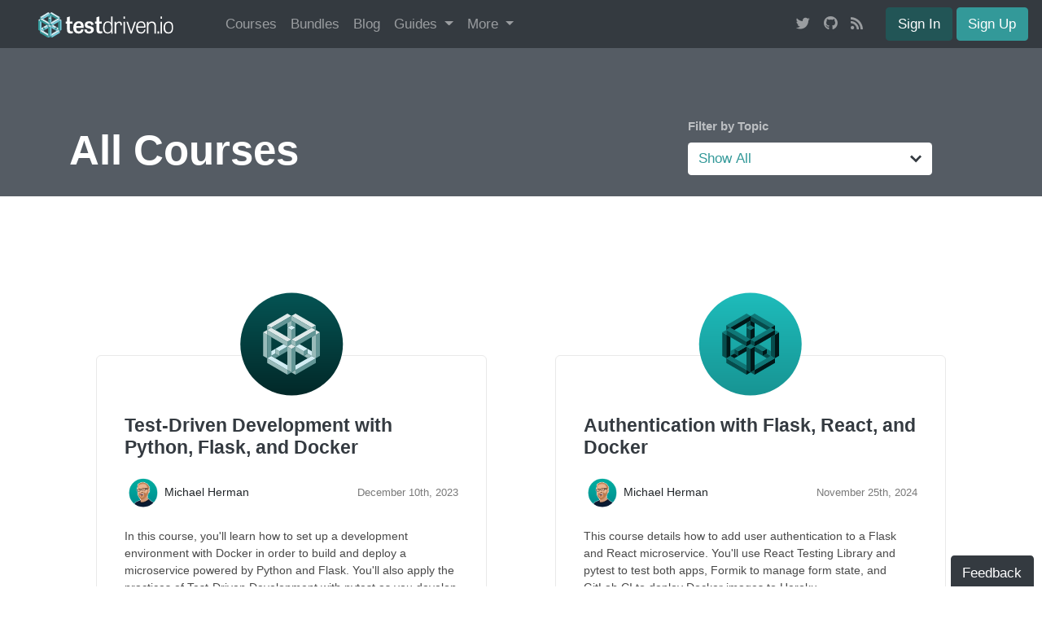

--- FILE ---
content_type: text/html; charset=utf-8
request_url: https://testdriven.io/courses/
body_size: 8191
content:






<!DOCTYPE html>
<html lang="en">
  <head>
    <meta charset="utf-8">
    <meta name="viewport" content="width=device-width, initial-scale=1, maximum-scale=1, user-scalable=no, viewport-fit=cover">

    <title>All Courses | TestDriven.io</title>

    <meta property="og:url" content="https://testdriven.io/courses/" />

    

      

      <meta property="og:image" content="https://testdriven.io/static/images/social/og-square.de738cd68eed.png" />
      <meta property="og:image:alt" content="A blue-ish gray 3D cube appearing on a dark gray background." />

      <meta name="twitter:image" content="https://testdriven.io/static/images/social/twitter-summary.c6b4f0252555.png">
      <meta property="twitter:image:alt" content="A blue-ish gray 3D cube to the left of the URI TestDriven.io appearing on a deep gray background." />
    

<meta property="og:title" content="All Courses">

  <meta name="description" property="og:description" content="Test-driven web development all courses.">
  <meta name="keywords" content="Web Development Courses, Test Driven Development">



    <meta name="twitter:card" content="summary_large_image" />
    <meta name="twitter:site" content="@testdrivenio" />
    <meta name="facebook-domain-verification" content="6de2le6kpmclafnruk9qr58mpil5rl" />
    
    

    <link
      rel="shortcut icon"
      type="image/png"
      href="/static/images/favicon.419dfe6cb3f6.png">

    
      <!-- Google Tag Manager -->
      <script>(function(w,d,s,l,i){w[l]=w[l]||[];w[l].push({'gtm.start':
      new Date().getTime(),event:'gtm.js'});var f=d.getElementsByTagName(s)[0],
      j=d.createElement(s),dl=l!='dataLayer'?'&l='+l:'';j.async=true;j.src=
      'https://www.googletagmanager.com/gtm.js?id='+i+dl;f.parentNode.insertBefore(j,f);
      })(window,document,'script','dataLayer','GTM-57PX49D');</script>
      <!-- End Google Tag Manager -->

      <!-- Google and Facebook/Meta Ads -->
      <!-- Global site tag (gtag.js) - Google Ads: 360133586 -->
<script async src="https://www.googletagmanager.com/gtag/js?id=AW-360133586"></script>
<script>
  window.dataLayer = window.dataLayer || [];
  function gtag(){dataLayer.push(arguments);}
  gtag('js', new Date());

  gtag('config', 'AW-360133586');
</script>
<!-- Meta Pixel Code -->
<script>
  !function(f,b,e,v,n,t,s)
  {if(f.fbq)return;n=f.fbq=function(){n.callMethod?
  n.callMethod.apply(n,arguments):n.queue.push(arguments)};
  if(!f._fbq)f._fbq=n;n.push=n;n.loaded=!0;n.version='2.0';
  n.queue=[];t=b.createElement(e);t.async=!0;
  t.src=v;s=b.getElementsByTagName(e)[0];
  s.parentNode.insertBefore(t,s)}(window, document,'script',
  'https://connect.facebook.net/en_US/fbevents.js');
  fbq('init', '516228106408212');
  fbq('track', 'PageView');
</script>
<noscript><img height="1" width="1" style="display:none"
  src="https://www.facebook.com/tr?id=516228106408212&ev=PageView&noscript=1"
/></noscript>
<!-- End Meta Pixel Code -->

    

    <!-- CSS Styles -->
    <link href="https://use.fontawesome.com/releases/v5.12.0/css/all.css" rel="stylesheet">

    <link rel="stylesheet" href="/static/css/main.744e2a294bd2.css">
    <link rel="stylesheet" href="/static/css/pygments.7262fcc7e9ed.css">

    
      <link rel="stylesheet" href="/static/css/pygments_error.bbadc7ab2566.css">
    

    

    
  </head>
  <body class="page-courses">

    
      <!-- Google Tag Manager (noscript) -->
      <noscript><iframe src="https://www.googletagmanager.com/ns.html?id=GTM-57PX49D"
      height="0" width="0" style="display:none;visibility:hidden"></iframe></noscript>
      <!-- End Google Tag Manager (noscript) -->
    

    <!-- Nav -->
    
      
        


<nav class="navbar navbar-expand-lg navbar-dark bg-dark sticky-top">
  <a class="navbar-brand" href="/">
    <img class="nav-logo" src=/static/images/test_driven_io_full_logo_white_text.4a6302a91a54.svg alt="testdriven.io" />
  </a>
  <button class="navbar-toggler" type="button" data-toggle="collapse" data-target="#navbarsExampleDefault"
    aria-controls="navbarsExampleDefault" aria-expanded="false" aria-label="Toggle navigation">
    <span class="navbar-toggler-icon"></span>
  </button>
  <div class="collapse navbar-collapse" id="navbarsExampleDefault">
    <!-- left -->
    <ul class="navbar-nav mr-auto">
      <li class="nav-item dropdown">
        <a class="nav-link" href="/courses/">Courses</a>
      </li>
      <li class="nav-item">
        <a class="nav-link" href="/bundles/">Bundles</a>
      </li>
      <li class="nav-item">
        <a class="nav-link" href="/blog/">Blog</a>
      </li>
      <li class="nav-item dropdown">
        <a class="nav-link dropdown-toggle" href="#" id="navbarDropdown" role="button" data-toggle="dropdown"
          aria-haspopup="true" aria-expanded="false">
          Guides
        </a>
        <div class="dropdown-menu" aria-labelledby="navbarDropdown">
          <a class="dropdown-item" href="/guides/complete-python/">Complete Python</a>
          <a class="dropdown-item" href="/guides/django-celery/">Django and Celery</a>
          <a class="dropdown-item" href="/guides/flask-deep-dive/">Deep Dive Into Flask</a>
        </div>
      </li>
      <li class="nav-item dropdown">
        <a class="nav-link dropdown-toggle" href="#" id="navbarDropdown" role="button" data-toggle="dropdown"
          aria-haspopup="true" aria-expanded="false">
          More
        </a>
        <div class="dropdown-menu" aria-labelledby="navbarDropdown">
          <a class="dropdown-item" href="/support/">Support and Consulting</a>
          <a class="dropdown-item" href="/test-driven-development/">What is Test-Driven Development?</a>
          <a class="dropdown-item" href="/testimonials/">Testimonials</a>
          <a class="dropdown-item" href="/opensource/">Open Source Donations</a>
          <a class="dropdown-item" href="/about/">About Us</a>
          <a class="dropdown-item" href="/authors/">Meet the Authors</a>
          <a class="dropdown-item" href="/tips/">Tips and Tricks</a>
        </div>
      </li>
    </ul>
    <!-- right - NOT included in hamburger menu -->
    <ul class="navbar-nav flex-row ml-lg-auto d-none d-lg-flex">
      <span class="ml-lg-auto d-none d-lg-flex">
        <li class="nav-item">
          <a
            class="nav-link"
            href="https://twitter.com/testdrivenio"
            data-a-social-outbound="Twitter"><i class="fab fa-twitter"></i></a>
        </li>
        <li class="nav-item">
          <a
            class="nav-link"
            href="https://github.com/testdrivenio"
            data-a-social-outbound="GitHub"><i class="fab fa-github"></i></a>
        </li>
        <li class="nav-item">
          <a class="nav-link" href="/feeds/"><i class="fas fa-rss"></i></a>
        </li>
      </span>
      
      <li class="nav-item nav-right-btn">
        <a
          class="btn btn-primary"
          href="/accounts/login/?next=/courses/"
          data-a-nav-signin>Sign In</a>
        <a
          class="btn btn-brand1"
          href="/accounts/signup/?next=/courses/"
          data-a-nav-signup>Sign Up</a>
      </li>
      
    </ul>
    <!-- right - included in hamburger menu -->
    <ul class="navbar-nav d-lg-none">
      
      <li class="nav-item">
        <a
          class="nav-link"
          href="/accounts/login/"
          data-a-nav-signin>Sign In</a>
      </li>
      <li class="nav-item">
        <a
          class="nav-link"
          href="/accounts/signup/"
          data-a-nav-signup>Sign Up</a>
      </li>
      
    </ul>
  </div>
</nav>

      
    

    <!-- Main Content -->
    
      
<header class="hero course-listing-hero">
  <div class="container">
    <div class="row">
      <div class="col-12 col-md-10 col-lg-8 align-self-end">
        
          <h1>All Courses</h1>
        
      </div>

      <nav class="filter-bar col-12 col-md-5 col-lg-4 align-self-end mt-3">
        <label for="course_filter">Filter by Topic</label>
        <select name="course_filter" id="course-filter" class="custom-select">
          <option value="/courses/">Show All</option>
          
            <option value="/courses/topics/angular/"
              >
              
                Angular
              
            </option>
          
            <option value="/courses/topics/django/"
              >
              
                Django
              
            </option>
          
            <option value="/courses/topics/fastapi/"
              >
              
                FastAPI
              
            </option>
          
            <option value="/courses/topics/flask/"
              >
              
                Flask
              
            </option>
          
            <option value="/courses/topics/react/"
              >
              
                React
              
            </option>
          
            <option value="/courses/topics/vue/"
              >
              
                Vue
              
            </option>
          
        </select>
      </nav>
  </div>
</header>

<div class="block">
  
  <div class="course-listing">
    
      

<section class="course-card portrait  theme-emblem-green-class.svg">
  
    <a href="/courses/tdd-flask/" class="course-card-emblem">
  
  
    <img
      src="/static/images/emblems/green-class.svg"
      alt="A circle containing a scaffolding of a cube"
      aria-hidden="true"
    />
  
  </a>

  <header class="course-card-header">
    
    

    <h2 class="course-card-heading"><a href="/courses/tdd-flask/">Test-Driven Development with Python, Flask, and Docker</a></h2>


    <ul class="course-card-attrs">
      <li class="course-card-author">
        
        <span class="sr-only">Written by</span>&nbsp;
          <a
            href="/authors/herman/"
            class="author-line">
            <img
              src="/static/images/authors/herman.png"
              alt="Michael Herman"
              class="author-line-photo rounded-circle">
            Michael Herman
          </a>
        
      </li>

      <li class="course-card-updated">
        <time datetime="2023-12-10T22:28:15+00:00">December 10th, 2023</time>
      </li>
    </ul>
  </header>

  <p class="course-card-description">In this course, you&#x27;ll learn how to set up a development environment with Docker in order to build and deploy a microservice powered by Python and Flask. You&#x27;ll also apply the practices of Test-Driven Development with pytest as you develop a RESTful API.</p>

  
    
      <div class="course-card-actions">
        <a
          href="/courses/tdd-flask/"
          class="action-link"
          >View Course</a>
        <a
          href="/payments/tdd-flask/"
          class="btn btn-brand1 listing-btn"
          data-a-buy-course-cta="tdd-flask">Buy Now <span class="listing-btn-price">$30</span></a>
      </div>
    
  
</section>

    
      

<section class="course-card portrait  theme-emblem-blue-class.svg">
  
    <a href="/courses/auth-flask-react/" class="course-card-emblem">
  
  
    <img
      src="/static/images/emblems/blue-class.svg"
      alt="A circle containing a scaffolding of a cube"
      aria-hidden="true"
    />
  
  </a>

  <header class="course-card-header">
    
    

    <h2 class="course-card-heading"><a href="/courses/auth-flask-react/">Authentication with Flask, React, and Docker</a></h2>


    <ul class="course-card-attrs">
      <li class="course-card-author">
        
        <span class="sr-only">Written by</span>&nbsp;
          <a
            href="/authors/herman/"
            class="author-line">
            <img
              src="/static/images/authors/herman.png"
              alt="Michael Herman"
              class="author-line-photo rounded-circle">
            Michael Herman
          </a>
        
      </li>

      <li class="course-card-updated">
        <time datetime="2024-11-25T22:28:15+00:00">November 25th, 2024</time>
      </li>
    </ul>
  </header>

  <p class="course-card-description">This course details how to add user authentication to a Flask and React microservice. You&#x27;ll use React Testing Library and pytest to test both apps, Formik to manage form state, and GitLab CI to deploy Docker images to Heroku.</p>

  
    
      <div class="course-card-actions">
        <a
          href="/courses/auth-flask-react/"
          class="action-link"
          >View Course</a>
        <a
          href="/payments/auth-flask-react/"
          class="btn btn-brand1 listing-btn"
          data-a-buy-course-cta="auth-flask-react">Buy Now <span class="listing-btn-price">$40</span></a>
      </div>
    
  
</section>

    
      

<section class="course-card portrait  theme-emblem-orange-class.svg">
  
    <a href="/courses/aws-flask-react/" class="course-card-emblem">
  
  
    <img
      src="/static/images/emblems/orange-class.svg"
      alt="A circle containing a scaffolding of a cube"
      aria-hidden="true"
    />
  
  </a>

  <header class="course-card-header">
    
    

    <h2 class="course-card-heading"><a href="/courses/aws-flask-react/">Deploying a Flask and React Microservice to AWS ECS</a></h2>


    <ul class="course-card-attrs">
      <li class="course-card-author">
        
        <span class="sr-only">Written by</span>&nbsp;
          <a
            href="/authors/herman/"
            class="author-line">
            <img
              src="/static/images/authors/herman.png"
              alt="Michael Herman"
              class="author-line-photo rounded-circle">
            Michael Herman
          </a>
        
      </li>

      <li class="course-card-updated">
        <time datetime="2025-01-05T22:28:15+00:00">January 5th, 2025</time>
      </li>
    </ul>
  </header>

  <p class="course-card-description">In this course, you&#x27;ll learn how to use AWS CodeBuild for continuous integration and delivery along with AWS Elastic Container Service (ECS) for container orchestration in order to deploy a set of microservices powered by Python, Flask, and React.</p>

  
    
      <div class="course-card-actions">
        <a
          href="/courses/aws-flask-react/"
          class="action-link"
          >View Course</a>
        <a
          href="/payments/aws-flask-react/"
          class="btn btn-brand1 listing-btn"
          data-a-buy-course-cta="aws-flask-react">Buy Now <span class="listing-btn-price">$25</span></a>
      </div>
    
  
</section>

    
      

<section class="course-card portrait  theme-emblem-green-class.svg">
  
    <a href="/courses/python-web-framework/" class="course-card-emblem">
  
  
    <img
      src="/static/images/emblems/green-class.svg"
      alt="A circle containing a scaffolding of a cube"
      aria-hidden="true"
    />
  
  </a>

  <header class="course-card-header">
    
    

    <h2 class="course-card-heading"><a href="/courses/python-web-framework/">Building Your Own Python Web Framework</a></h2>


    <ul class="course-card-attrs">
      <li class="course-card-author">
        
        <span class="sr-only">Written by</span>&nbsp;
          <a
            href="/authors/rahmonov/"
            class="author-line">
            <img
              src="/static/images/authors/rahmonov.jpeg"
              alt="Jahongir Rahmonov"
              class="author-line-photo rounded-circle">
            Jahongir Rahmonov
          </a>
        
      </li>

      <li class="course-card-updated">
        <time datetime="2021-03-02T22:28:15+00:00">March 2nd, 2021</time>
      </li>
    </ul>
  </header>

  <p class="course-card-description">In this course, you&#x27;ll learn how to develop your own Python web framework to see how all the magic works beneath the scenes in Flask, Django, and the other Python-based web frameworks.</p>

  
    
      <div class="course-card-actions">
        <a
          href="/courses/python-web-framework/"
          class="action-link"
          >View Course</a>
        <a
          href="/payments/python-web-framework/"
          class="btn btn-brand1 listing-btn"
          data-a-buy-course-cta="python-web-framework">Buy Now <span class="listing-btn-price">$25</span></a>
      </div>
    
  
</section>

    
      

<section class="course-card portrait  theme-emblem-pink-class.svg">
  
    <a href="/courses/tdd-django/" class="course-card-emblem">
  
  
    <img
      src="/static/images/emblems/pink-class.svg"
      alt="A circle containing a scaffolding of a cube"
      aria-hidden="true"
    />
  
  </a>

  <header class="course-card-header">
    
    

    <h2 class="course-card-heading"><a href="/courses/tdd-django/">Test-Driven Development with Django, Django REST Framework, and Docker</a></h2>


    <ul class="course-card-attrs">
      <li class="course-card-author">
        
        <span class="sr-only">Written by</span>&nbsp;
          <a
            href="/authors/herman/"
            class="author-line">
            <img
              src="/static/images/authors/herman.png"
              alt="Michael Herman"
              class="author-line-photo rounded-circle">
            Michael Herman
          </a>
        
      </li>

      <li class="course-card-updated">
        <time datetime="2025-12-31T22:28:15+00:00">December 31st, 2025</time>
      </li>
    </ul>
  </header>

  <p class="course-card-description">In this course, you&#x27;ll learn how to set up a development environment with Docker in order to build and deploy a RESTful API powered by Python, Django, and Django REST Framework.</p>

  
    
      <div class="course-card-actions">
        <a
          href="/courses/tdd-django/"
          class="action-link"
          >View Course</a>
        <a
          href="/payments/tdd-django/"
          class="btn btn-brand1 listing-btn"
          data-a-buy-course-cta="tdd-django">Buy Now <span class="listing-btn-price">$30</span></a>
      </div>
    
  
</section>

    
      

<section class="course-card portrait  theme-emblem-beige-class.svg">
  
    <a href="/courses/real-time-app-with-django-channels-and-angular/" class="course-card-emblem">
  
  
    <img
      src="/static/images/emblems/beige-class.svg"
      alt="A circle containing a scaffolding of a cube"
      aria-hidden="true"
    />
  
  </a>

  <header class="course-card-header">
    
    

    <h2 class="course-card-heading"><a href="/courses/real-time-app-with-django-channels-and-angular/">Developing a Real-Time Taxi App with Django Channels and Angular</a></h2>


    <ul class="course-card-attrs">
      <li class="course-card-author">
        
        <span class="sr-only">Written by</span>&nbsp;
          <a
            href="/authors/parent/"
            class="author-line">
            <img
              src="/static/images/authors/parent.jpg"
              alt="Jason Parent"
              class="author-line-photo rounded-circle">
            Jason Parent
          </a>
        
      </li>

      <li class="course-card-updated">
        <time datetime="2022-11-12T22:28:15+00:00">November 12th, 2022</time>
      </li>
    </ul>
  </header>

  <p class="course-card-description"> Learn how to create a ride-sharing app with Django Channels, Angular, and Docker. Along the way, you&#x27;ll learn how to manage client/server communication with Django Channels, control flow and routing with Angular, and build a RESTful API with Django REST Framework.</p>

  
    
      <div class="course-card-actions">
        <a
          href="/courses/real-time-app-with-django-channels-and-angular/"
          class="action-link"
          >View Course</a>
        <a
          href="/payments/real-time-app-with-django-channels-and-angular/"
          class="btn btn-brand1 listing-btn"
          data-a-buy-course-cta="real-time-app-with-django-channels-and-angular">Buy Now <span class="listing-btn-price">$45</span></a>
      </div>
    
  
</section>

    
      

<section class="course-card portrait  theme-emblem-purple-class.svg">
  
    <a href="/courses/taxi-react/" class="course-card-emblem">
  
  
    <img
      src="/static/images/emblems/purple-class.svg"
      alt="A circle containing a scaffolding of a cube"
      aria-hidden="true"
    />
  
  </a>

  <header class="course-card-header">
    
    

    <h2 class="course-card-heading"><a href="/courses/taxi-react/">Developing a Real-Time Taxi App with Django Channels and React</a></h2>


    <ul class="course-card-attrs">
      <li class="course-card-author">
        
        <span class="sr-only">Written by</span>&nbsp;
          <a
            href="/authors/parent/"
            class="author-line">
            <img
              src="/static/images/authors/parent.jpg"
              alt="Jason Parent"
              class="author-line-photo rounded-circle">
            Jason Parent
          </a>
        
      </li>

      <li class="course-card-updated">
        <time datetime="2022-11-10T22:28:15+00:00">November 10th, 2022</time>
      </li>
    </ul>
  </header>

  <p class="course-card-description">Learn how to create a ride-sharing app with Django Channels, React, and Docker. Along the way, you&#x27;ll learn to manage client/server communication with Django Channels and WebSockets, develop a front-end with React, build a RESTful API with Django REST Framework, and test your application using the Cypress testing framework.</p>

  
    
      <div class="course-card-actions">
        <a
          href="/courses/taxi-react/"
          class="action-link"
          >View Course</a>
        <a
          href="/payments/taxi-react/"
          class="btn btn-brand1 listing-btn"
          data-a-buy-course-cta="taxi-react">Buy Now <span class="listing-btn-price">$45</span></a>
      </div>
    
  
</section>

    
      

<section class="course-card portrait  theme-emblem-gray-class.svg">
  
    <a href="/courses/learn-vue/" class="course-card-emblem">
  
  
    <img
      src="/static/images/emblems/gray-class.svg"
      alt="A circle containing a scaffolding of a cube"
      aria-hidden="true"
    />
  
  </a>

  <header class="course-card-header">
    
    

    <h2 class="course-card-heading"><a href="/courses/learn-vue/">Learn Vue by Building and Deploying a CRUD App</a></h2>


    <ul class="course-card-attrs">
      <li class="course-card-author">
        
        <span class="sr-only">Written by</span>&nbsp;
          <a
            href="/authors/kennedy/"
            class="author-line">
            <img
              src="/static/images/authors/kennedy.jpg"
              alt="Patrick Kennedy"
              class="author-line-photo rounded-circle">
            Patrick Kennedy
          </a>
        
      </li>

      <li class="course-card-updated">
        <time datetime="2022-08-31T22:28:15+00:00">August 31st, 2022</time>
      </li>
    </ul>
  </header>

  <p class="course-card-description">This course is focused on teaching the fundamentals of Vue by building and testing a web application using Test-Driven Development (TDD).</p>

  
    
      <div class="course-card-actions">
        <a
          href="/courses/learn-vue/"
          class="action-link"
          >View Course</a>
        <a
          href="/payments/learn-vue/"
          class="btn btn-brand1 listing-btn"
          data-a-buy-course-cta="learn-vue">Buy Now <span class="listing-btn-price">$40</span></a>
      </div>
    
  
</section>

    
      

<section class="course-card portrait  theme-emblem-beige-class.svg">
  
    <a href="/courses/tdd-fastapi/" class="course-card-emblem">
  
  
    <img
      src="/static/images/emblems/beige-class.svg"
      alt="A circle containing a scaffolding of a cube"
      aria-hidden="true"
    />
  
  </a>

  <header class="course-card-header">
    
    

    <h2 class="course-card-heading"><a href="/courses/tdd-fastapi/">Test-Driven Development with FastAPI and Docker</a></h2>


    <ul class="course-card-attrs">
      <li class="course-card-author">
        
        <span class="sr-only">Written by</span>&nbsp;
          <a
            href="/authors/herman/"
            class="author-line">
            <img
              src="/static/images/authors/herman.png"
              alt="Michael Herman"
              class="author-line-photo rounded-circle">
            Michael Herman
          </a>
        
      </li>

      <li class="course-card-updated">
        <time datetime="2025-04-23T22:28:15+00:00">April 23rd, 2025</time>
      </li>
    </ul>
  </header>

  <p class="course-card-description">In this course, you&#x27;ll learn how to build, test, and deploy a text summarization service with Python, FastAPI, and Docker. The service itself will be exposed via a RESTful API and deployed to Heroku with Docker.</p>

  
    
      <div class="course-card-actions">
        <a
          href="/courses/tdd-fastapi/"
          class="action-link"
          >View Course</a>
        <a
          href="/payments/tdd-fastapi/"
          class="btn btn-brand1 listing-btn"
          data-a-buy-course-cta="tdd-fastapi">Buy Now <span class="listing-btn-price">$30</span></a>
      </div>
    
  
</section>

    
      

<section class="course-card portrait  theme-emblem-gray-class.svg">
  
    <a href="/courses/learn-flask/" class="course-card-emblem">
  
  
    <img
      src="/static/images/emblems/gray-class.svg"
      alt="A circle containing a scaffolding of a cube"
      aria-hidden="true"
    />
  
  </a>

  <header class="course-card-header">
    
    

    <h2 class="course-card-heading"><a href="/courses/learn-flask/">Developing Web Applications with Python and Flask</a></h2>


    <ul class="course-card-attrs">
      <li class="course-card-author">
        
        <span class="sr-only">Written by</span>&nbsp;
          <a
            href="/authors/kennedy/"
            class="author-line">
            <img
              src="/static/images/authors/kennedy.jpg"
              alt="Patrick Kennedy"
              class="author-line-photo rounded-circle">
            Patrick Kennedy
          </a>
        
      </li>

      <li class="course-card-updated">
        <time datetime="2024-02-06T22:28:15+00:00">February 6th, 2024</time>
      </li>
    </ul>
  </header>

  <p class="course-card-description">This course focuses on teaching the fundamentals of Flask by building and testing a web application using Test-Driven Development (TDD).</p>

  
    
      <div class="course-card-actions">
        <a
          href="/courses/learn-flask/"
          class="action-link"
          >View Course</a>
        <a
          href="/payments/learn-flask/"
          class="btn btn-brand1 listing-btn"
          data-a-buy-course-cta="learn-flask">Buy Now <span class="listing-btn-price">$40</span></a>
      </div>
    
  
</section>

    
      

<section class="course-card portrait  theme-emblem-green-class.svg">
  
    <a href="/courses/http-load-balancer/" class="course-card-emblem">
  
  
    <img
      src="/static/images/emblems/green-class.svg"
      alt="A circle containing a scaffolding of a cube"
      aria-hidden="true"
    />
  
  </a>

  <header class="course-card-header">
    
    

    <h2 class="course-card-heading"><a href="/courses/http-load-balancer/">Creating an HTTP Load Balancer in Python</a></h2>


    <ul class="course-card-attrs">
      <li class="course-card-author">
        
        <span class="sr-only">Written by</span>&nbsp;
          <a
            href="/authors/gul/"
            class="author-line">
            <img
              src="/static/images/authors/gul.jpeg"
              alt="Neeran Gul"
              class="author-line-photo rounded-circle">
            Neeran Gul
          </a>
        
      </li>

      <li class="course-card-updated">
        <time datetime="2025-06-23T22:28:15+00:00">June 23rd, 2025</time>
      </li>
    </ul>
  </header>

  <p class="course-card-description">In this course, you&#x27;ll learn how to implement a load balancer in Python using Test-Driven Development.</p>

  
    
      <div class="course-card-actions">
        <a
          href="/courses/http-load-balancer/"
          class="action-link"
          >View Course</a>
        <a
          href="/payments/http-load-balancer/"
          class="btn btn-brand1 listing-btn"
          data-a-buy-course-cta="http-load-balancer">Buy Now <span class="listing-btn-price">$20</span></a>
      </div>
    
  
</section>

    
      

<section class="course-card portrait  theme-emblem-pink-class.svg">
  
    <a href="/courses/django-celery/" class="course-card-emblem">
  
  
    <img
      src="/static/images/emblems/pink-class.svg"
      alt="A circle containing a scaffolding of a cube"
      aria-hidden="true"
    />
  
  </a>

  <header class="course-card-header">
    
    

    <h2 class="course-card-heading"><a href="/courses/django-celery/">The Definitive Guide to Celery and Django</a></h2>


    <ul class="course-card-attrs">
      <li class="course-card-author">
        
        <span class="sr-only">Written by</span>&nbsp;
          <a
            href="/authors/yin/"
            class="author-line">
            <img
              src="/static/images/authors/yin.jpeg"
              alt="Michael Yin"
              class="author-line-photo rounded-circle">
            Michael Yin
          </a>
        
      </li>

      <li class="course-card-updated">
        <time datetime="2025-02-03T22:28:15+00:00">February 3rd, 2025</time>
      </li>
    </ul>
  </header>

  <p class="course-card-description">Learn how to add Celery to a Django application to provide asynchronous task processing.</p>

  
    
      <div class="course-card-actions">
        <a
          href="/courses/django-celery/"
          class="action-link"
          >View Course</a>
        <a
          href="/payments/django-celery/"
          class="btn btn-brand1 listing-btn"
          data-a-buy-course-cta="django-celery">Buy Now <span class="listing-btn-price">$35</span></a>
      </div>
    
  
</section>

    
      

<section class="course-card portrait  theme-emblem-gray-class.svg">
  
    <a href="/courses/django-full-text-search/" class="course-card-emblem">
  
  
    <img
      src="/static/images/emblems/gray-class.svg"
      alt="A circle containing a scaffolding of a cube"
      aria-hidden="true"
    />
  
  </a>

  <header class="course-card-header">
    
    

    <h2 class="course-card-heading"><a href="/courses/django-full-text-search/">Full-text Search in Django with Postgres and Elasticsearch</a></h2>


    <ul class="course-card-attrs">
      <li class="course-card-author">
        
        <span class="sr-only">Written by</span>&nbsp;
          <a
            href="/authors/parent/"
            class="author-line">
            <img
              src="/static/images/authors/parent.jpg"
              alt="Jason Parent"
              class="author-line-photo rounded-circle">
            Jason Parent
          </a>
        
      </li>

      <li class="course-card-updated">
        <time datetime="2023-05-22T22:28:15+00:00">May 22nd, 2023</time>
      </li>
    </ul>
  </header>

  <p class="course-card-description">Learn how to add full-text search to Django with both Postgres and Elasticsearch.</p>

  
    
      <div class="course-card-actions">
        <a
          href="/courses/django-full-text-search/"
          class="action-link"
          >View Course</a>
        <a
          href="/payments/django-full-text-search/"
          class="btn btn-brand1 listing-btn"
          data-a-buy-course-cta="django-full-text-search">Buy Now <span class="listing-btn-price">$35</span></a>
      </div>
    
  
</section>

    
      

<section class="course-card portrait  theme-emblem-purple-class.svg">
  
    <a href="/courses/flask-celery/" class="course-card-emblem">
  
  
    <img
      src="/static/images/emblems/purple-class.svg"
      alt="A circle containing a scaffolding of a cube"
      aria-hidden="true"
    />
  
  </a>

  <header class="course-card-header">
    
    

    <h2 class="course-card-heading"><a href="/courses/flask-celery/">The Definitive Guide to Celery and Flask</a></h2>


    <ul class="course-card-attrs">
      <li class="course-card-author">
        
        <span class="sr-only">Written by</span>&nbsp;
          <a
            href="/authors/yin/"
            class="author-line">
            <img
              src="/static/images/authors/yin.jpeg"
              alt="Michael Yin"
              class="author-line-photo rounded-circle">
            Michael Yin
          </a>
        
      </li>

      <li class="course-card-updated">
        <time datetime="2024-09-05T22:28:15+00:00">September 5th, 2024</time>
      </li>
    </ul>
  </header>

  <p class="course-card-description">Learn how to add Celery to a Flask application to provide asynchronous task processing.</p>

  
    
      <div class="course-card-actions">
        <a
          href="/courses/flask-celery/"
          class="action-link"
          >View Course</a>
        <a
          href="/payments/flask-celery/"
          class="btn btn-brand1 listing-btn"
          data-a-buy-course-cta="flask-celery">Buy Now <span class="listing-btn-price">$35</span></a>
      </div>
    
  
</section>

    
      

<section class="course-card portrait  theme-emblem-blue-class.svg">
  
    <a href="/courses/scalable-flask-aws/" class="course-card-emblem">
  
  
    <img
      src="/static/images/emblems/blue-class.svg"
      alt="A circle containing a scaffolding of a cube"
      aria-hidden="true"
    />
  
  </a>

  <header class="course-card-header">
    
    

    <h2 class="course-card-heading"><a href="/courses/scalable-flask-aws/">Scalable Flask Applications on AWS</a></h2>


    <ul class="course-card-attrs">
      <li class="course-card-author">
        
        <span class="sr-only">Written by</span>&nbsp;
          <a
            href="/authors/giacomelli/"
            class="author-line">
            <img
              src="/static/images/authors/giacomelli.jpg"
              alt="Jan Giacomelli"
              class="author-line-photo rounded-circle">
            Jan Giacomelli
          </a>
        
      </li>

      <li class="course-card-updated">
        <time datetime="2022-10-12T22:28:15+00:00">October 12th, 2022</time>
      </li>
    </ul>
  </header>

  <p class="course-card-description">In this course, you&#x27;ll learn how to go from idea to scalable Flask application running on AWS infrastructure managed by Terraform.</p>

  
    
      <div class="course-card-actions">
        <a
          href="/courses/scalable-flask-aws/"
          class="action-link"
          >View Course</a>
        <a
          href="/payments/scalable-flask-aws/"
          class="btn btn-brand1 listing-btn"
          data-a-buy-course-cta="scalable-flask-aws">Buy Now <span class="listing-btn-price">$30</span></a>
      </div>
    
  
</section>

    
      

<section class="course-card portrait  theme-emblem-pink-class.svg">
  
    <a href="/courses/fastapi-celery/" class="course-card-emblem">
  
  
    <img
      src="/static/images/emblems/pink-class.svg"
      alt="A circle containing a scaffolding of a cube"
      aria-hidden="true"
    />
  
  </a>

  <header class="course-card-header">
    
    

    <h2 class="course-card-heading"><a href="/courses/fastapi-celery/">The Definitive Guide to Celery and FastAPI</a></h2>


    <ul class="course-card-attrs">
      <li class="course-card-author">
        
        <span class="sr-only">Written by</span>&nbsp;
          <a
            href="/authors/yin/"
            class="author-line">
            <img
              src="/static/images/authors/yin.jpeg"
              alt="Michael Yin"
              class="author-line-photo rounded-circle">
            Michael Yin
          </a>
        
      </li>

      <li class="course-card-updated">
        <time datetime="2024-03-22T22:28:15+00:00">March 22nd, 2024</time>
      </li>
    </ul>
  </header>

  <p class="course-card-description">Learn how to add Celery to a FastAPI application to provide asynchronous task processing.</p>

  
    
      <div class="course-card-actions">
        <a
          href="/courses/fastapi-celery/"
          class="action-link"
          >View Course</a>
        <a
          href="/payments/fastapi-celery/"
          class="btn btn-brand1 listing-btn"
          data-a-buy-course-cta="fastapi-celery">Buy Now <span class="listing-btn-price">$35</span></a>
      </div>
    
  
</section>

    
      

<section class="course-card portrait  theme-emblem-blue-class.svg">
  
    <a href="/courses/scalable-fastapi-aws/" class="course-card-emblem">
  
  
    <img
      src="/static/images/emblems/blue-class.svg"
      alt="A circle containing a scaffolding of a cube"
      aria-hidden="true"
    />
  
  </a>

  <header class="course-card-header">
    
    

    <h2 class="course-card-heading"><a href="/courses/scalable-fastapi-aws/">Scalable FastAPI Applications on AWS</a></h2>


    <ul class="course-card-attrs">
      <li class="course-card-author">
        
        <span class="sr-only">Written by</span>&nbsp;
          <a
            href="/authors/giacomelli/"
            class="author-line">
            <img
              src="/static/images/authors/giacomelli.jpg"
              alt="Jan Giacomelli"
              class="author-line-photo rounded-circle">
            Jan Giacomelli
          </a>
        
      </li>

      <li class="course-card-updated">
        <time datetime="2023-11-07T22:28:15+00:00">November 7th, 2023</time>
      </li>
    </ul>
  </header>

  <p class="course-card-description">In this course, you&#x27;ll learn how to go from idea to scalable FastAPI application running on AWS infrastructure managed by Terraform.</p>

  
    
      <div class="course-card-actions">
        <a
          href="/courses/scalable-fastapi-aws/"
          class="action-link"
          >View Course</a>
        <a
          href="/payments/scalable-fastapi-aws/"
          class="btn btn-brand1 listing-btn"
          data-a-buy-course-cta="scalable-fastapi-aws">Buy Now <span class="listing-btn-price">$30</span></a>
      </div>
    
  
</section>

    
      

<section class="course-card portrait  theme-emblem-pink-class.svg">
  
    <a href="/courses/django-rest-framework/" class="course-card-emblem">
  
  
    <img
      src="/static/images/emblems/pink-class.svg"
      alt="A circle containing a scaffolding of a cube"
      aria-hidden="true"
    />
  
  </a>

  <header class="course-card-header">
    
    

    <h2 class="course-card-heading"><a href="/courses/django-rest-framework/">Developing RESTful APIs with Django REST Framework</a></h2>


    <ul class="course-card-attrs">
      <li class="course-card-author">
        
        <span class="sr-only">Written by</span>&nbsp;
          <a
            href="/authors/girllovestocode/"
            class="author-line">
            <img
              src="/static/images/authors/girl_codes.jpg"
              alt="Špela Giacomelli (aka GirlLovesToCode)"
              class="author-line-photo rounded-circle">
            Špela Giacomelli (aka GirlLovesToCode)
          </a>
        
      </li>

      <li class="course-card-updated">
        <time datetime="2024-05-31T22:28:15+00:00">May 31st, 2024</time>
      </li>
    </ul>
  </header>

  <p class="course-card-description">Learn how to build RESTFul APIs with Django and Django REST Framework.</p>

  
    
      <div class="course-card-actions">
        <a
          href="/courses/django-rest-framework/"
          class="action-link"
          >View Course</a>
        <a
          href="/payments/django-rest-framework/"
          class="btn btn-brand1 listing-btn"
          data-a-buy-course-cta="django-rest-framework">Buy Now <span class="listing-btn-price">$30</span></a>
      </div>
    
  
</section>

    
      

<section class="course-card portrait  theme-emblem-beige-class.svg">
  
    <a href="/courses/serverless-fastapi/" class="course-card-emblem">
  
  
    <img
      src="/static/images/emblems/beige-class.svg"
      alt="A circle containing a scaffolding of a cube"
      aria-hidden="true"
    />
  
  </a>

  <header class="course-card-header">
    
    

    <h2 class="course-card-heading"><a href="/courses/serverless-fastapi/">Serverless Apps with FastAPI, DynamoDB, and Vue</a></h2>


    <ul class="course-card-attrs">
      <li class="course-card-author">
        
        <span class="sr-only">Written by</span>&nbsp;
          <a
            href="/authors/giacomelli/"
            class="author-line">
            <img
              src="/static/images/authors/giacomelli.jpg"
              alt="Jan Giacomelli"
              class="author-line-photo rounded-circle">
            Jan Giacomelli
          </a>
        
      </li>

      <li class="course-card-updated">
        <time datetime="2023-04-20T22:28:15+00:00">April 20th, 2023</time>
      </li>
    </ul>
  </header>

  <p class="course-card-description">Build serverless applications with FastAPI and Vue that run on AWS.</p>

  
    
      <div class="course-card-actions">
        <a
          href="/courses/serverless-fastapi/"
          class="action-link"
          >View Course</a>
        <a
          href="/payments/serverless-fastapi/"
          class="btn btn-brand1 listing-btn"
          data-a-buy-course-cta="serverless-fastapi">Buy Now <span class="listing-btn-price">$25</span></a>
      </div>
    
  
</section>

    
      

<section class="course-card portrait  theme-emblem-pink-class.svg">
  
    <a href="/courses/django-htmx/" class="course-card-emblem">
  
  
    <img
      src="/static/images/emblems/pink-class.svg"
      alt="A circle containing a scaffolding of a cube"
      aria-hidden="true"
    />
  
  </a>

  <header class="course-card-header">
    
    

    <h2 class="course-card-heading"><a href="/courses/django-htmx/">Full-stack Django with HTMX and Tailwind</a></h2>


    <ul class="course-card-attrs">
      <li class="course-card-author">
        
        <span class="sr-only">Written by</span>&nbsp;
          <a
            href="/authors/girllovestocode/"
            class="author-line">
            <img
              src="/static/images/authors/girl_codes.jpg"
              alt="Špela Giacomelli (aka GirlLovesToCode)"
              class="author-line-photo rounded-circle">
            Špela Giacomelli (aka GirlLovesToCode)
          </a>
        
      </li>

      <li class="course-card-updated">
        <time datetime="2024-11-12T22:28:15+00:00">November 12th, 2024</time>
      </li>
    </ul>
  </header>

  <p class="course-card-description">Modernize your Django application with the agility of HTMX and the elegance of Tailwind CSS.</p>

  
    
      <div class="course-card-actions">
        <a
          href="/courses/django-htmx/"
          class="action-link"
          >View Course</a>
        <a
          href="/payments/django-htmx/"
          class="btn btn-brand1 listing-btn"
          data-a-buy-course-cta="django-htmx">Buy Now <span class="listing-btn-price">$30</span></a>
      </div>
    
  
</section>

    
      

<section class="course-card portrait  theme-emblem-pink-class.svg">
  
    <a href="/courses/fastapi-htmx/" class="course-card-emblem">
  
  
    <img
      src="/static/images/emblems/pink-class.svg"
      alt="A circle containing a scaffolding of a cube"
      aria-hidden="true"
    />
  
  </a>

  <header class="course-card-header">
    
    

    <h2 class="course-card-heading"><a href="/courses/fastapi-htmx/">Full-stack FastAPI with HTMX and Tailwind</a></h2>


    <ul class="course-card-attrs">
      <li class="course-card-author">
        
        <span class="sr-only">Written by</span>&nbsp;
          <a
            href="/authors/girllovestocode/"
            class="author-line">
            <img
              src="/static/images/authors/girl_codes.jpg"
              alt="Špela Giacomelli (aka GirlLovesToCode)"
              class="author-line-photo rounded-circle">
            Špela Giacomelli (aka GirlLovesToCode)
          </a>
        
      </li>

      <li class="course-card-updated">
        <time datetime="2025-06-12T22:28:15+00:00">June 12th, 2025</time>
      </li>
    </ul>
  </header>

  <p class="course-card-description">Modernize your FastAPI application with the agility of HTMX and the elegance of Tailwind CSS.</p>

  
    
      <div class="course-card-actions">
        <a
          href="/courses/fastapi-htmx/"
          class="action-link"
          >View Course</a>
        <a
          href="/payments/fastapi-htmx/"
          class="btn btn-brand1 listing-btn"
          data-a-buy-course-cta="fastapi-htmx">Buy Now <span class="listing-btn-price">$30</span></a>
      </div>
    
  
</section>

    
  </div>
</div>


  
<section class="bundle-card slim">
  <div class="container">
    <div class="row">
      <header class="col-12 col-lg-6 order-2 order-md-1 bundle-card-header">
        <h2 class="bundle-card-heading"><a href="/bundle/all-courses/">All Courses Bundle</a></h2>
        <p class="lead">Get 21 courses for just $480. <strong class="highlight"><span>Save $205!</span></strong></p>

        <h3 class="bundle-card-included">What's included?</h3>

        <ul class="bundle-course-list">
          
            <li>Developing a Real-Time Taxi App with Django Channels and Angular</li>
          
            <li>Test-Driven Development with Python, Flask, and Docker</li>
          
            <li>Authentication with Flask, React, and Docker</li>
          
            <li>Deploying a Flask and React Microservice to AWS ECS</li>
          
        </ul>

        
        <p class="bundle-card-extras"><strong>+ 17 more</strong></p>
        

        <nav class="actions-row">
          <a
            href="/payments/bundle/all-courses/"
            class="btn btn-brand1 listing-btn"
            data-a-buy-bundle-cta="all-courses">Buy Now <span
              class="listing-btn-price">$480</span>
          </a>
          
            <a href="/bundle/all-courses/" class="action-link">Learn More</a>
          
        </nav>
      </header>

      <div class="col-12 col-lg-6 order-0 order-lg-2 bundle-card-cover">
        
          <img
            src="/static/images/bundle-icons/bundle-1.svg"
            alt="A box containing the TestDriven.io logo"
          >
        
      </div>
    </div>
  </div>
</section>



<script>
  const selectNav = document.getElementById('course-filter');
  selectNav.addEventListener('change', function (elem) {
    window.location = elem.target.value;
  });
</script>

    

    <!-- Footer -->
    
      

<footer class="footer ">
  <div class="container">
    <div class="row footer-main">
      <div class="col col-12 col-lg-8">
        <nav class="footer-nav">
          <ul>
            <li>
              <span class="footer-nav-heading">Learn</span>
              <ul>
                <li>
                  <a href="/courses/">Courses</a>
                </li>
                <li>
                  <a href="/bundles/">Bundles</a>
                </li>
                <li >
                  <a href="/blog/">Blog</a>
                </li>
              </ul>
            </li>

            <li>
              <span class="footer-nav-heading">Guides</span>
              <ul>
                <li><a href="/guides/complete-python/">Complete Python</a></li>
                <li><a href="/guides/django-celery/">Django and Celery</a></li>
                <li><a href="/guides/flask-deep-dive/">Deep Dive Into Flask</a></li>
              </ul>
            </li>

            <li>
              <span class="footer-nav-heading">About TestDriven.io</span>
              <ul>
                <li><a href="/support/">Support and Consulting</a></li>
                <li><a href="/test-driven-development/">What is Test-Driven Development?</a></li>
                <li><a href="/testimonials/">Testimonials</a></li>
                <li><a href="/opensource/">Open Source Donations</a></li>
                <li><a href="/about/">About Us</a></li>
                <li><a href="/authors/">Meet the Authors</a></li>
                <li><a href="/tips/">Tips and Tricks</a></li>
              </ul>
            </li>
          </ul>
        </nav>
      </div>

      <div class="col col-sm-12 col-lg-4">
        <div class="donation-blurb">

          <div class="donation-blurb-header">
            <i class="fa fa-heart"></i>
            <h3 class="donation-blurb-heading">TestDriven.io is a proud supporter of open source</h3>
          </div>

          <p>
            <strong>10% of profits</strong> from each of our <a href="/courses/topics/fastapi/">FastAPI</a> courses and our <a href="/courses/learn-flask/">Flask Web Development</a> course will be donated to the FastAPI and Flask teams, respectively.
            <br />
          </p>

          <a href="/opensource/" class="action-link">Follow our contributions</a>
        </div>
      </div>
    </div>

    <div class="row footer-secondary">
      <div class="col col-12 col-lg-9">
        <small class="copyright">
          <p>
            <span>&copy; Copyright 2017 - 2026 TestDriven Labs.</span>
            <br>
            <span>Developed by </span>
            <a href="http://mherman.org/">Michael Herman</a>.
          <p>
        </small>

        <div>
          <a
            href="https://twitter.com/testdrivenio?ref_src=twsrc%5Etfw"
            class="twitter-follow-button"
            data-show-count="false">
            Follow @testdrivenio
          </a>
          <script async src="https://platform.twitter.com/widgets.js" charset="utf-8"></script>
        </div>
      </div>

      <div class="col col-12 col-lg-3 footer-logo-block">
        <img
          src=/static/images/test_driven_io_full_logo_white_text.4a6302a91a54.svg
          alt="testdriven.io"
          height="38" />
      </div>
    </div>
  </div>
</footer>

    

    <!-- JavaScript -->
    

<script src="https://code.jquery.com/jquery-3.3.1.min.js" integrity="sha256-FgpCb/KJQlLNfOu91ta32o/NMZxltwRo8QtmkMRdAu8=" crossorigin="anonymous"></script>
<script src="https://cdnjs.cloudflare.com/ajax/libs/popper.js/1.14.3/umd/popper.min.js" integrity="sha384-ZMP7rVo3mIykV+2+9J3UJ46jBk0WLaUAdn689aCwoqbBJiSnjAK/l8WvCWPIPm49" crossorigin="anonymous"></script>
<script src="https://stackpath.bootstrapcdn.com/bootstrap/4.1.2/js/bootstrap.min.js" integrity="sha384-o+RDsa0aLu++PJvFqy8fFScvbHFLtbvScb8AjopnFD+iEQ7wo/CG0xlczd+2O/em" crossorigin="anonymous"></script>
<script src="/static/js/utils.9c5895000f5e.js"></script>

    

    <!-- Feedback Form -->
    <script async src="/static/js/feedback.c16aa6025d83.js"></script>
    <script>
  var generated_csrf_token = 'D1aKiNCISbGCeUsCOBvwiXCpPSNwrDxec9YFQVEs4HKxm6OfHioiBbrQ3jVBCqf2';
</script>

<div class="feedback-btn">
  <button type="button" class="btn btn-dark" data-toggle="modal" data-target="#feedbackModal">Feedback</button>
</div>

<!-- Feedback Modal -->
<div class="modal fade" id="feedbackModal" tabindex="-1" role="dialog" aria-labelledby="feedbackModalTitle" aria-hidden="true">
  <div class="modal-dialog modal-dialog-centered" role="document">
    <div class="modal-content">
      <div class="modal-header">
        <h5 class="modal-title" id="feedbackModalTitle">Send Us Feedback</h5>
        <button type="button" class="close" data-dismiss="modal" aria-label="Close">
          <span aria-hidden="true">&times;</span>
        </button>
      </div>
      <div class="modal-body">
        <form class="send-feedback-form">
          <div class="form-group">
            <input type="email" class="form-control email-input" placeholder="Your email address" required>
          </div>
          <div class="form-group">
            <textarea class="form-control feedback-input" rows="5" placeholder="Send us your feedback or report an issue. Please provide as much detail as possible. Thank you." required></textarea>
          </div>
          <div class="form-group" style="margin-bottom:2px">
            <button type="submit" class="btn btn-primary btn btn-block">Send</button>
          </div>
        </form>
      </div>
    </div>
  </div>
</div>

<!-- Modal -->
<div class="modal fade" id="thankyouModal" tabindex="-1" role="dialog" aaria-hidden="true">
  <div class="modal-dialog modal-dialog-centered" role="document">
    <div class="modal-content">
      <div class="modal-body">
        <div class="text-center">
          <br><h4 class="thankyou-message"></h4><br>
          <button type="button" class="btn btn-primary btn-sm" data-dismiss="modal" style="margin-bottom: 15px;">Close</button>
        </div>
      </div>
    </div>
  </div>
</div>

  <script defer src="https://static.cloudflareinsights.com/beacon.min.js/vcd15cbe7772f49c399c6a5babf22c1241717689176015" integrity="sha512-ZpsOmlRQV6y907TI0dKBHq9Md29nnaEIPlkf84rnaERnq6zvWvPUqr2ft8M1aS28oN72PdrCzSjY4U6VaAw1EQ==" data-cf-beacon='{"version":"2024.11.0","token":"e9b52cf11f7143b184278fcf339710cb","r":1,"server_timing":{"name":{"cfCacheStatus":true,"cfEdge":true,"cfExtPri":true,"cfL4":true,"cfOrigin":true,"cfSpeedBrain":true},"location_startswith":null}}' crossorigin="anonymous"></script>
</body>
</html>


--- FILE ---
content_type: text/css; charset="utf-8"
request_url: https://testdriven.io/static/css/main.744e2a294bd2.css
body_size: 36886
content:
/*!
 * Bootstrap v4.6.1 (https://getbootstrap.com/)
 * Copyright 2011-2021 The Bootstrap Authors
 * Copyright 2011-2021 Twitter, Inc.
 * Licensed under MIT (https://github.com/twbs/bootstrap/blob/main/LICENSE)
 */:root{--blue: #1972D1;--indigo: #6610f2;--purple: #6f42c1;--pink: #e83e8c;--red: #dc3545;--orange: #fd7e14;--yellow: #ffc107;--green: #28a745;--teal: #20c997;--cyan: #17a2b8;--white: #fff;--gray: #6c757d;--gray-dark: #343a40;--primary: #225556;--secondary: #D28C6E;--success: #28a745;--info: #17a2b8;--warning: #ffc107;--danger: #dc3545;--light: #f8f9fa;--dark: #343a40;--breakpoint-xs: 0;--breakpoint-sm: 576px;--breakpoint-md: 768px;--breakpoint-lg: 992px;--breakpoint-xl: 1200px;--font-family-sans-serif: -apple-system, BlinkMacSystemFont, "Segoe UI", Roboto, "Helvetica Neue", Arial, "Noto Sans", "Liberation Sans", sans-serif, "Apple Color Emoji", "Segoe UI Emoji", "Segoe UI Symbol", "Noto Color Emoji";--font-family-monospace: SFMono-Regular, Menlo, Monaco, Consolas, "Liberation Mono", "Courier New", monospace}*,*::before,*::after{box-sizing:border-box}html{font-family:sans-serif;line-height:1.15;-webkit-text-size-adjust:100%;-webkit-tap-highlight-color:rgba(0,0,0,0)}article,aside,figcaption,figure,footer,header,hgroup,main,nav,section{display:block}body{margin:0;font-family:-apple-system,BlinkMacSystemFont,"Segoe UI",Roboto,"Helvetica Neue",Arial,"Noto Sans","Liberation Sans",sans-serif,"Apple Color Emoji","Segoe UI Emoji","Segoe UI Symbol","Noto Color Emoji";font-size:1rem;font-weight:400;line-height:1.5;color:#212529;text-align:left;background-color:#fff}[tabindex="-1"]:focus:not(:focus-visible){outline:0 !important}hr{box-sizing:content-box;height:0;overflow:visible}h1,h2,h3,h4,h5,h6{margin-top:0;margin-bottom:.5rem}p{margin-top:0;margin-bottom:1rem}abbr[title],abbr[data-original-title]{text-decoration:underline;text-decoration:underline dotted;cursor:help;border-bottom:0;text-decoration-skip-ink:none}address{margin-bottom:1rem;font-style:normal;line-height:inherit}ol,ul,dl{margin-top:0;margin-bottom:1rem}ol ol,ul ul,ol ul,ul ol{margin-bottom:0}dt{font-weight:700}dd{margin-bottom:.5rem;margin-left:0}blockquote{margin:0 0 1rem}b,strong{font-weight:bolder}small{font-size:80%}sub,sup{position:relative;font-size:75%;line-height:0;vertical-align:baseline}sub{bottom:-0.25em}sup{top:-0.5em}a{color:#1972d1;text-decoration:none;background-color:transparent}a:hover{color:#114d8d;text-decoration:underline}a:not([href]):not([class]){color:inherit;text-decoration:none}a:not([href]):not([class]):hover{color:inherit;text-decoration:none}pre,code,kbd,samp{font-family:SFMono-Regular,Menlo,Monaco,Consolas,"Liberation Mono","Courier New",monospace;font-size:1em}pre{margin-top:0;margin-bottom:1rem;overflow:auto;-ms-overflow-style:scrollbar}figure{margin:0 0 1rem}img{vertical-align:middle;border-style:none}svg{overflow:hidden;vertical-align:middle}table{border-collapse:collapse}caption{padding-top:.75rem;padding-bottom:.75rem;color:#6c757d;text-align:left;caption-side:bottom}th{text-align:inherit;text-align:-webkit-match-parent}label{display:inline-block;margin-bottom:.5rem}button{border-radius:0}button:focus:not(:focus-visible){outline:0}input,button,select,optgroup,textarea{margin:0;font-family:inherit;font-size:inherit;line-height:inherit}button,input{overflow:visible}button,select{text-transform:none}[role=button]{cursor:pointer}select{word-wrap:normal}button,[type=button],[type=reset],[type=submit]{-webkit-appearance:button}button:not(:disabled),[type=button]:not(:disabled),[type=reset]:not(:disabled),[type=submit]:not(:disabled){cursor:pointer}button::-moz-focus-inner,[type=button]::-moz-focus-inner,[type=reset]::-moz-focus-inner,[type=submit]::-moz-focus-inner{padding:0;border-style:none}input[type=radio],input[type=checkbox]{box-sizing:border-box;padding:0}textarea{overflow:auto;resize:vertical}fieldset{min-width:0;padding:0;margin:0;border:0}legend{display:block;width:100%;max-width:100%;padding:0;margin-bottom:.5rem;font-size:1.5rem;line-height:inherit;color:inherit;white-space:normal}progress{vertical-align:baseline}[type=number]::-webkit-inner-spin-button,[type=number]::-webkit-outer-spin-button{height:auto}[type=search]{outline-offset:-2px;-webkit-appearance:none}[type=search]::-webkit-search-decoration{-webkit-appearance:none}::-webkit-file-upload-button{font:inherit;-webkit-appearance:button}output{display:inline-block}summary{display:list-item;cursor:pointer}template{display:none}[hidden]{display:none !important}h1,h2,h3,h4,h5,h6,.h1,.h2,.h3,.h4,.h5,.h6{margin-bottom:.5rem;font-weight:500;line-height:1.2}h1,.h1{font-size:2.5rem}h2,.h2{font-size:2rem}h3,.h3{font-size:1.75rem}h4,.h4{font-size:1.5rem}h5,.h5{font-size:1.25rem}h6,.h6{font-size:1rem}.lead{font-size:1.25rem;font-weight:300}.display-1{font-size:6rem;font-weight:300;line-height:1.2}.display-2{font-size:5.5rem;font-weight:300;line-height:1.2}.display-3{font-size:4.5rem;font-weight:300;line-height:1.2}.display-4{font-size:3.5rem;font-weight:300;line-height:1.2}hr{margin-top:1rem;margin-bottom:1rem;border:0;border-top:1px solid rgba(0,0,0,.1)}small,.small{font-size:80%;font-weight:400}mark,.mark{padding:.2em;background-color:#fcf8e3}.list-unstyled{padding-left:0;list-style:none}.list-inline{padding-left:0;list-style:none}.list-inline-item{display:inline-block}.list-inline-item:not(:last-child){margin-right:.5rem}.initialism{font-size:90%;text-transform:uppercase}.blockquote{margin-bottom:1rem;font-size:1.25rem}.blockquote-footer{display:block;font-size:80%;color:#6c757d}.blockquote-footer::before{content:"— "}.img-fluid{max-width:100%;height:auto}.img-thumbnail{padding:.25rem;background-color:#fff;border:1px solid #dee2e6;border-radius:.25rem;max-width:100%;height:auto}.figure{display:inline-block}.figure-img{margin-bottom:.5rem;line-height:1}.figure-caption{font-size:90%;color:#6c757d}code{font-size:87.5%;color:#e83e8c;word-wrap:break-word}a>code{color:inherit}kbd{padding:.2rem .4rem;font-size:87.5%;color:#fff;background-color:#212529;border-radius:.2rem}kbd kbd{padding:0;font-size:100%;font-weight:700}pre{display:block;font-size:87.5%;color:#212529}pre code{font-size:inherit;color:inherit;word-break:normal}.pre-scrollable{max-height:340px;overflow-y:scroll}.container,.container-fluid,.container-xl,.container-lg,.container-md,.container-sm{width:100%;padding-right:15px;padding-left:15px;margin-right:auto;margin-left:auto}@media(min-width: 576px){.container-sm,.container{max-width:540px}}@media(min-width: 768px){.container-md,.container-sm,.container{max-width:720px}}@media(min-width: 992px){.container-lg,.container-md,.container-sm,.container{max-width:960px}}@media(min-width: 1200px){.container-xl,.container-lg,.container-md,.container-sm,.container{max-width:1140px}}.row{display:flex;flex-wrap:wrap;margin-right:-15px;margin-left:-15px}.no-gutters{margin-right:0;margin-left:0}.no-gutters>.col,.no-gutters>[class*=col-]{padding-right:0;padding-left:0}.col-xl,.col-xl-auto,.col-xl-12,.col-xl-11,.col-xl-10,.col-xl-9,.col-xl-8,.col-xl-7,.col-xl-6,.col-xl-5,.col-xl-4,.col-xl-3,.col-xl-2,.col-xl-1,.col-lg,.col-lg-auto,.col-lg-12,.col-lg-11,.col-lg-10,.col-lg-9,.col-lg-8,.col-lg-7,.col-lg-6,.col-lg-5,.col-lg-4,.col-lg-3,.col-lg-2,.col-lg-1,.col-md,.col-md-auto,.col-md-12,.col-md-11,.col-md-10,.col-md-9,.col-md-8,.col-md-7,.col-md-6,.col-md-5,.col-md-4,.col-md-3,.col-md-2,.col-md-1,.col-sm,.col-sm-auto,.col-sm-12,.col-sm-11,.col-sm-10,.col-sm-9,.col-sm-8,.col-sm-7,.col-sm-6,.col-sm-5,.col-sm-4,.col-sm-3,.col-sm-2,.col-sm-1,.col,.col-auto,.col-12,.col-11,.col-10,.col-9,.col-8,.col-7,.col-6,.col-5,.col-4,.col-3,.col-2,.col-1{position:relative;width:100%;padding-right:15px;padding-left:15px}.col{flex-basis:0;flex-grow:1;max-width:100%}.row-cols-1>*{flex:0 0 100%;max-width:100%}.row-cols-2>*{flex:0 0 50%;max-width:50%}.row-cols-3>*{flex:0 0 33.3333333333%;max-width:33.3333333333%}.row-cols-4>*{flex:0 0 25%;max-width:25%}.row-cols-5>*{flex:0 0 20%;max-width:20%}.row-cols-6>*{flex:0 0 16.6666666667%;max-width:16.6666666667%}.col-auto{flex:0 0 auto;width:auto;max-width:100%}.col-1{flex:0 0 8.33333333%;max-width:8.33333333%}.col-2{flex:0 0 16.66666667%;max-width:16.66666667%}.col-3{flex:0 0 25%;max-width:25%}.col-4{flex:0 0 33.33333333%;max-width:33.33333333%}.col-5{flex:0 0 41.66666667%;max-width:41.66666667%}.col-6{flex:0 0 50%;max-width:50%}.col-7{flex:0 0 58.33333333%;max-width:58.33333333%}.col-8{flex:0 0 66.66666667%;max-width:66.66666667%}.col-9{flex:0 0 75%;max-width:75%}.col-10{flex:0 0 83.33333333%;max-width:83.33333333%}.col-11{flex:0 0 91.66666667%;max-width:91.66666667%}.col-12{flex:0 0 100%;max-width:100%}.order-first{order:-1}.order-last{order:13}.order-0{order:0}.order-1{order:1}.order-2{order:2}.order-3{order:3}.order-4{order:4}.order-5{order:5}.order-6{order:6}.order-7{order:7}.order-8{order:8}.order-9{order:9}.order-10{order:10}.order-11{order:11}.order-12{order:12}.offset-1{margin-left:8.33333333%}.offset-2{margin-left:16.66666667%}.offset-3{margin-left:25%}.offset-4{margin-left:33.33333333%}.offset-5{margin-left:41.66666667%}.offset-6{margin-left:50%}.offset-7{margin-left:58.33333333%}.offset-8{margin-left:66.66666667%}.offset-9{margin-left:75%}.offset-10{margin-left:83.33333333%}.offset-11{margin-left:91.66666667%}@media(min-width: 576px){.col-sm{flex-basis:0;flex-grow:1;max-width:100%}.row-cols-sm-1>*{flex:0 0 100%;max-width:100%}.row-cols-sm-2>*{flex:0 0 50%;max-width:50%}.row-cols-sm-3>*{flex:0 0 33.3333333333%;max-width:33.3333333333%}.row-cols-sm-4>*{flex:0 0 25%;max-width:25%}.row-cols-sm-5>*{flex:0 0 20%;max-width:20%}.row-cols-sm-6>*{flex:0 0 16.6666666667%;max-width:16.6666666667%}.col-sm-auto{flex:0 0 auto;width:auto;max-width:100%}.col-sm-1{flex:0 0 8.33333333%;max-width:8.33333333%}.col-sm-2{flex:0 0 16.66666667%;max-width:16.66666667%}.col-sm-3{flex:0 0 25%;max-width:25%}.col-sm-4{flex:0 0 33.33333333%;max-width:33.33333333%}.col-sm-5{flex:0 0 41.66666667%;max-width:41.66666667%}.col-sm-6{flex:0 0 50%;max-width:50%}.col-sm-7{flex:0 0 58.33333333%;max-width:58.33333333%}.col-sm-8{flex:0 0 66.66666667%;max-width:66.66666667%}.col-sm-9{flex:0 0 75%;max-width:75%}.col-sm-10{flex:0 0 83.33333333%;max-width:83.33333333%}.col-sm-11{flex:0 0 91.66666667%;max-width:91.66666667%}.col-sm-12{flex:0 0 100%;max-width:100%}.order-sm-first{order:-1}.order-sm-last{order:13}.order-sm-0{order:0}.order-sm-1{order:1}.order-sm-2{order:2}.order-sm-3{order:3}.order-sm-4{order:4}.order-sm-5{order:5}.order-sm-6{order:6}.order-sm-7{order:7}.order-sm-8{order:8}.order-sm-9{order:9}.order-sm-10{order:10}.order-sm-11{order:11}.order-sm-12{order:12}.offset-sm-0{margin-left:0}.offset-sm-1{margin-left:8.33333333%}.offset-sm-2{margin-left:16.66666667%}.offset-sm-3{margin-left:25%}.offset-sm-4{margin-left:33.33333333%}.offset-sm-5{margin-left:41.66666667%}.offset-sm-6{margin-left:50%}.offset-sm-7{margin-left:58.33333333%}.offset-sm-8{margin-left:66.66666667%}.offset-sm-9{margin-left:75%}.offset-sm-10{margin-left:83.33333333%}.offset-sm-11{margin-left:91.66666667%}}@media(min-width: 768px){.col-md{flex-basis:0;flex-grow:1;max-width:100%}.row-cols-md-1>*{flex:0 0 100%;max-width:100%}.row-cols-md-2>*{flex:0 0 50%;max-width:50%}.row-cols-md-3>*{flex:0 0 33.3333333333%;max-width:33.3333333333%}.row-cols-md-4>*{flex:0 0 25%;max-width:25%}.row-cols-md-5>*{flex:0 0 20%;max-width:20%}.row-cols-md-6>*{flex:0 0 16.6666666667%;max-width:16.6666666667%}.col-md-auto{flex:0 0 auto;width:auto;max-width:100%}.col-md-1{flex:0 0 8.33333333%;max-width:8.33333333%}.col-md-2{flex:0 0 16.66666667%;max-width:16.66666667%}.col-md-3{flex:0 0 25%;max-width:25%}.col-md-4{flex:0 0 33.33333333%;max-width:33.33333333%}.col-md-5{flex:0 0 41.66666667%;max-width:41.66666667%}.col-md-6{flex:0 0 50%;max-width:50%}.col-md-7{flex:0 0 58.33333333%;max-width:58.33333333%}.col-md-8{flex:0 0 66.66666667%;max-width:66.66666667%}.col-md-9{flex:0 0 75%;max-width:75%}.col-md-10{flex:0 0 83.33333333%;max-width:83.33333333%}.col-md-11{flex:0 0 91.66666667%;max-width:91.66666667%}.col-md-12{flex:0 0 100%;max-width:100%}.order-md-first{order:-1}.order-md-last{order:13}.order-md-0{order:0}.order-md-1{order:1}.order-md-2{order:2}.order-md-3{order:3}.order-md-4{order:4}.order-md-5{order:5}.order-md-6{order:6}.order-md-7{order:7}.order-md-8{order:8}.order-md-9{order:9}.order-md-10{order:10}.order-md-11{order:11}.order-md-12{order:12}.offset-md-0{margin-left:0}.offset-md-1{margin-left:8.33333333%}.offset-md-2{margin-left:16.66666667%}.offset-md-3{margin-left:25%}.offset-md-4{margin-left:33.33333333%}.offset-md-5{margin-left:41.66666667%}.offset-md-6{margin-left:50%}.offset-md-7{margin-left:58.33333333%}.offset-md-8{margin-left:66.66666667%}.offset-md-9{margin-left:75%}.offset-md-10{margin-left:83.33333333%}.offset-md-11{margin-left:91.66666667%}}@media(min-width: 992px){.col-lg{flex-basis:0;flex-grow:1;max-width:100%}.row-cols-lg-1>*{flex:0 0 100%;max-width:100%}.row-cols-lg-2>*{flex:0 0 50%;max-width:50%}.row-cols-lg-3>*{flex:0 0 33.3333333333%;max-width:33.3333333333%}.row-cols-lg-4>*{flex:0 0 25%;max-width:25%}.row-cols-lg-5>*{flex:0 0 20%;max-width:20%}.row-cols-lg-6>*{flex:0 0 16.6666666667%;max-width:16.6666666667%}.col-lg-auto{flex:0 0 auto;width:auto;max-width:100%}.col-lg-1{flex:0 0 8.33333333%;max-width:8.33333333%}.col-lg-2{flex:0 0 16.66666667%;max-width:16.66666667%}.col-lg-3{flex:0 0 25%;max-width:25%}.col-lg-4{flex:0 0 33.33333333%;max-width:33.33333333%}.col-lg-5{flex:0 0 41.66666667%;max-width:41.66666667%}.col-lg-6{flex:0 0 50%;max-width:50%}.col-lg-7{flex:0 0 58.33333333%;max-width:58.33333333%}.col-lg-8{flex:0 0 66.66666667%;max-width:66.66666667%}.col-lg-9{flex:0 0 75%;max-width:75%}.col-lg-10{flex:0 0 83.33333333%;max-width:83.33333333%}.col-lg-11{flex:0 0 91.66666667%;max-width:91.66666667%}.col-lg-12{flex:0 0 100%;max-width:100%}.order-lg-first{order:-1}.order-lg-last{order:13}.order-lg-0{order:0}.order-lg-1{order:1}.order-lg-2{order:2}.order-lg-3{order:3}.order-lg-4{order:4}.order-lg-5{order:5}.order-lg-6{order:6}.order-lg-7{order:7}.order-lg-8{order:8}.order-lg-9{order:9}.order-lg-10{order:10}.order-lg-11{order:11}.order-lg-12{order:12}.offset-lg-0{margin-left:0}.offset-lg-1{margin-left:8.33333333%}.offset-lg-2{margin-left:16.66666667%}.offset-lg-3{margin-left:25%}.offset-lg-4{margin-left:33.33333333%}.offset-lg-5{margin-left:41.66666667%}.offset-lg-6{margin-left:50%}.offset-lg-7{margin-left:58.33333333%}.offset-lg-8{margin-left:66.66666667%}.offset-lg-9{margin-left:75%}.offset-lg-10{margin-left:83.33333333%}.offset-lg-11{margin-left:91.66666667%}}@media(min-width: 1200px){.col-xl{flex-basis:0;flex-grow:1;max-width:100%}.row-cols-xl-1>*{flex:0 0 100%;max-width:100%}.row-cols-xl-2>*{flex:0 0 50%;max-width:50%}.row-cols-xl-3>*{flex:0 0 33.3333333333%;max-width:33.3333333333%}.row-cols-xl-4>*{flex:0 0 25%;max-width:25%}.row-cols-xl-5>*{flex:0 0 20%;max-width:20%}.row-cols-xl-6>*{flex:0 0 16.6666666667%;max-width:16.6666666667%}.col-xl-auto{flex:0 0 auto;width:auto;max-width:100%}.col-xl-1{flex:0 0 8.33333333%;max-width:8.33333333%}.col-xl-2{flex:0 0 16.66666667%;max-width:16.66666667%}.col-xl-3{flex:0 0 25%;max-width:25%}.col-xl-4{flex:0 0 33.33333333%;max-width:33.33333333%}.col-xl-5{flex:0 0 41.66666667%;max-width:41.66666667%}.col-xl-6{flex:0 0 50%;max-width:50%}.col-xl-7{flex:0 0 58.33333333%;max-width:58.33333333%}.col-xl-8{flex:0 0 66.66666667%;max-width:66.66666667%}.col-xl-9{flex:0 0 75%;max-width:75%}.col-xl-10{flex:0 0 83.33333333%;max-width:83.33333333%}.col-xl-11{flex:0 0 91.66666667%;max-width:91.66666667%}.col-xl-12{flex:0 0 100%;max-width:100%}.order-xl-first{order:-1}.order-xl-last{order:13}.order-xl-0{order:0}.order-xl-1{order:1}.order-xl-2{order:2}.order-xl-3{order:3}.order-xl-4{order:4}.order-xl-5{order:5}.order-xl-6{order:6}.order-xl-7{order:7}.order-xl-8{order:8}.order-xl-9{order:9}.order-xl-10{order:10}.order-xl-11{order:11}.order-xl-12{order:12}.offset-xl-0{margin-left:0}.offset-xl-1{margin-left:8.33333333%}.offset-xl-2{margin-left:16.66666667%}.offset-xl-3{margin-left:25%}.offset-xl-4{margin-left:33.33333333%}.offset-xl-5{margin-left:41.66666667%}.offset-xl-6{margin-left:50%}.offset-xl-7{margin-left:58.33333333%}.offset-xl-8{margin-left:66.66666667%}.offset-xl-9{margin-left:75%}.offset-xl-10{margin-left:83.33333333%}.offset-xl-11{margin-left:91.66666667%}}.table{width:100%;margin-bottom:1rem;color:#212529}.table th,.table td{padding:.75rem;vertical-align:top;border-top:1px solid #dee2e6}.table thead th{vertical-align:bottom;border-bottom:2px solid #dee2e6}.table tbody+tbody{border-top:2px solid #dee2e6}.table-sm th,.table-sm td{padding:.3rem}.table-bordered{border:1px solid #dee2e6}.table-bordered th,.table-bordered td{border:1px solid #dee2e6}.table-bordered thead th,.table-bordered thead td{border-bottom-width:2px}.table-borderless th,.table-borderless td,.table-borderless thead th,.table-borderless tbody+tbody{border:0}.table-striped tbody tr:nth-of-type(odd){background-color:rgba(0,0,0,.05)}.table-hover tbody tr:hover{color:#212529;background-color:rgba(0,0,0,.075)}.table-primary,.table-primary>th,.table-primary>td{background-color:#c1cfd0}.table-primary th,.table-primary td,.table-primary thead th,.table-primary tbody+tbody{border-color:#8ca7a7}.table-hover .table-primary:hover{background-color:#b2c4c5}.table-hover .table-primary:hover>td,.table-hover .table-primary:hover>th{background-color:#b2c4c5}.table-secondary,.table-secondary>th,.table-secondary>td{background-color:#f2dfd6}.table-secondary th,.table-secondary td,.table-secondary thead th,.table-secondary tbody+tbody{border-color:#e8c3b4}.table-hover .table-secondary:hover{background-color:#ecd0c3}.table-hover .table-secondary:hover>td,.table-hover .table-secondary:hover>th{background-color:#ecd0c3}.table-success,.table-success>th,.table-success>td{background-color:#c3e6cb}.table-success th,.table-success td,.table-success thead th,.table-success tbody+tbody{border-color:#8fd19e}.table-hover .table-success:hover{background-color:#b1dfbb}.table-hover .table-success:hover>td,.table-hover .table-success:hover>th{background-color:#b1dfbb}.table-info,.table-info>th,.table-info>td{background-color:#bee5eb}.table-info th,.table-info td,.table-info thead th,.table-info tbody+tbody{border-color:#86cfda}.table-hover .table-info:hover{background-color:#abdde5}.table-hover .table-info:hover>td,.table-hover .table-info:hover>th{background-color:#abdde5}.table-warning,.table-warning>th,.table-warning>td{background-color:#ffeeba}.table-warning th,.table-warning td,.table-warning thead th,.table-warning tbody+tbody{border-color:#ffdf7e}.table-hover .table-warning:hover{background-color:#ffe8a1}.table-hover .table-warning:hover>td,.table-hover .table-warning:hover>th{background-color:#ffe8a1}.table-danger,.table-danger>th,.table-danger>td{background-color:#f5c6cb}.table-danger th,.table-danger td,.table-danger thead th,.table-danger tbody+tbody{border-color:#ed969e}.table-hover .table-danger:hover{background-color:#f1b0b7}.table-hover .table-danger:hover>td,.table-hover .table-danger:hover>th{background-color:#f1b0b7}.table-light,.table-light>th,.table-light>td{background-color:#fdfdfe}.table-light th,.table-light td,.table-light thead th,.table-light tbody+tbody{border-color:#fbfcfc}.table-hover .table-light:hover{background-color:#ececf6}.table-hover .table-light:hover>td,.table-hover .table-light:hover>th{background-color:#ececf6}.table-dark,.table-dark>th,.table-dark>td{background-color:#c6c8ca}.table-dark th,.table-dark td,.table-dark thead th,.table-dark tbody+tbody{border-color:#95999c}.table-hover .table-dark:hover{background-color:#b9bbbe}.table-hover .table-dark:hover>td,.table-hover .table-dark:hover>th{background-color:#b9bbbe}.table-active,.table-active>th,.table-active>td{background-color:rgba(0,0,0,.075)}.table-hover .table-active:hover{background-color:rgba(0,0,0,.075)}.table-hover .table-active:hover>td,.table-hover .table-active:hover>th{background-color:rgba(0,0,0,.075)}.table .thead-dark th{color:#fff;background-color:#343a40;border-color:#454d55}.table .thead-light th{color:#495057;background-color:#e9ecef;border-color:#dee2e6}.table-dark{color:#fff;background-color:#343a40}.table-dark th,.table-dark td,.table-dark thead th{border-color:#454d55}.table-dark.table-bordered{border:0}.table-dark.table-striped tbody tr:nth-of-type(odd){background-color:rgba(255,255,255,.05)}.table-dark.table-hover tbody tr:hover{color:#fff;background-color:rgba(255,255,255,.075)}@media(max-width: 575.98px){.table-responsive-sm{display:block;width:100%;overflow-x:auto;-webkit-overflow-scrolling:touch}.table-responsive-sm>.table-bordered{border:0}}@media(max-width: 767.98px){.table-responsive-md{display:block;width:100%;overflow-x:auto;-webkit-overflow-scrolling:touch}.table-responsive-md>.table-bordered{border:0}}@media(max-width: 991.98px){.table-responsive-lg{display:block;width:100%;overflow-x:auto;-webkit-overflow-scrolling:touch}.table-responsive-lg>.table-bordered{border:0}}@media(max-width: 1199.98px){.table-responsive-xl{display:block;width:100%;overflow-x:auto;-webkit-overflow-scrolling:touch}.table-responsive-xl>.table-bordered{border:0}}.table-responsive{display:block;width:100%;overflow-x:auto;-webkit-overflow-scrolling:touch}.table-responsive>.table-bordered{border:0}.form-control{display:block;width:100%;height:calc(1.5em + 0.75rem + 2px);padding:.375rem .75rem;font-size:1rem;font-weight:400;line-height:1.5;color:#495057;background-color:#fff;background-clip:padding-box;border:1px solid #ced4da;border-radius:.25rem;transition:border-color .15s ease-in-out,box-shadow .15s ease-in-out}@media(prefers-reduced-motion: reduce){.form-control{transition:none}}.form-control::-ms-expand{background-color:transparent;border:0}.form-control:focus{color:#495057;background-color:#fff;border-color:#46afb1;outline:0;box-shadow:0 0 0 .2rem rgba(34,85,86,.25)}.form-control::placeholder{color:#6c757d;opacity:1}.form-control:disabled,.form-control[readonly]{background-color:#e9ecef;opacity:1}input[type=date].form-control,input[type=time].form-control,input[type=datetime-local].form-control,input[type=month].form-control{appearance:none}select.form-control:-moz-focusring{color:transparent;text-shadow:0 0 0 #495057}select.form-control:focus::-ms-value{color:#495057;background-color:#fff}.form-control-file,.form-control-range{display:block;width:100%}.col-form-label{padding-top:calc(0.375rem + 1px);padding-bottom:calc(0.375rem + 1px);margin-bottom:0;font-size:inherit;line-height:1.5}.col-form-label-lg{padding-top:calc(0.5rem + 1px);padding-bottom:calc(0.5rem + 1px);font-size:1.25rem;line-height:1.5}.col-form-label-sm{padding-top:calc(0.25rem + 1px);padding-bottom:calc(0.25rem + 1px);font-size:0.875rem;line-height:1.5}.form-control-plaintext{display:block;width:100%;padding:.375rem 0;margin-bottom:0;font-size:1rem;line-height:1.5;color:#212529;background-color:transparent;border:solid transparent;border-width:1px 0}.form-control-plaintext.form-control-sm,.form-control-plaintext.form-control-lg{padding-right:0;padding-left:0}.form-control-sm{height:calc(1.5em + 0.5rem + 2px);padding:.25rem .5rem;font-size:0.875rem;line-height:1.5;border-radius:.2rem}.form-control-lg{height:calc(1.5em + 1rem + 2px);padding:.5rem 1rem;font-size:1.25rem;line-height:1.5;border-radius:.3rem}select.form-control[size],select.form-control[multiple]{height:auto}textarea.form-control{height:auto}.form-group{margin-bottom:1rem}.form-text{display:block;margin-top:.25rem}.form-row{display:flex;flex-wrap:wrap;margin-right:-5px;margin-left:-5px}.form-row>.col,.form-row>[class*=col-]{padding-right:5px;padding-left:5px}.form-check{position:relative;display:block;padding-left:1.25rem}.form-check-input{position:absolute;margin-top:.3rem;margin-left:-1.25rem}.form-check-input[disabled]~.form-check-label,.form-check-input:disabled~.form-check-label{color:#6c757d}.form-check-label{margin-bottom:0}.form-check-inline{display:inline-flex;align-items:center;padding-left:0;margin-right:.75rem}.form-check-inline .form-check-input{position:static;margin-top:0;margin-right:.3125rem;margin-left:0}.valid-feedback{display:none;width:100%;margin-top:.25rem;font-size:80%;color:#28a745}.valid-tooltip{position:absolute;top:100%;left:0;z-index:5;display:none;max-width:100%;padding:.25rem .5rem;margin-top:.1rem;font-size:0.875rem;line-height:1.5;color:#fff;background-color:rgba(40,167,69,.9);border-radius:.25rem}.form-row>.col>.valid-tooltip,.form-row>[class*=col-]>.valid-tooltip{left:5px}.was-validated :valid~.valid-feedback,.was-validated :valid~.valid-tooltip,.is-valid~.valid-feedback,.is-valid~.valid-tooltip{display:block}.was-validated .form-control:valid,.form-control.is-valid{border-color:#28a745;padding-right:calc(1.5em + 0.75rem) !important;background-image:url("data:image/svg+xml,%3csvg xmlns='http://www.w3.org/2000/svg' width='8' height='8' viewBox='0 0 8 8'%3e%3cpath fill='%2328a745' d='M2.3 6.73L.6 4.53c-.4-1.04.46-1.4 1.1-.8l1.1 1.4 3.4-3.8c.6-.63 1.6-.27 1.2.7l-4 4.6c-.43.5-.8.4-1.1.1z'/%3e%3c/svg%3e");background-repeat:no-repeat;background-position:right calc(0.375em + 0.1875rem) center;background-size:calc(0.75em + 0.375rem) calc(0.75em + 0.375rem)}.was-validated .form-control:valid:focus,.form-control.is-valid:focus{border-color:#28a745;box-shadow:0 0 0 .2rem rgba(40,167,69,.25)}.was-validated select.form-control:valid,select.form-control.is-valid{padding-right:3rem !important;background-position:right 1.5rem center}.was-validated textarea.form-control:valid,textarea.form-control.is-valid{padding-right:calc(1.5em + 0.75rem);background-position:top calc(0.375em + 0.1875rem) right calc(0.375em + 0.1875rem)}.was-validated .custom-select:valid,.custom-select.is-valid{border-color:#28a745;padding-right:calc(0.75em + 2.3125rem) !important;background:url("data:image/svg+xml,%3csvg xmlns='http://www.w3.org/2000/svg' width='4' height='5' viewBox='0 0 4 5'%3e%3cpath fill='%23343a40' d='M2 0L0 2h4zm0 5L0 3h4z'/%3e%3c/svg%3e") right .75rem center/8px 10px no-repeat,#fff url("data:image/svg+xml,%3csvg xmlns='http://www.w3.org/2000/svg' width='8' height='8' viewBox='0 0 8 8'%3e%3cpath fill='%2328a745' d='M2.3 6.73L.6 4.53c-.4-1.04.46-1.4 1.1-.8l1.1 1.4 3.4-3.8c.6-.63 1.6-.27 1.2.7l-4 4.6c-.43.5-.8.4-1.1.1z'/%3e%3c/svg%3e") center right 1.75rem/calc(0.75em + 0.375rem) calc(0.75em + 0.375rem) no-repeat}.was-validated .custom-select:valid:focus,.custom-select.is-valid:focus{border-color:#28a745;box-shadow:0 0 0 .2rem rgba(40,167,69,.25)}.was-validated .form-check-input:valid~.form-check-label,.form-check-input.is-valid~.form-check-label{color:#28a745}.was-validated .form-check-input:valid~.valid-feedback,.was-validated .form-check-input:valid~.valid-tooltip,.form-check-input.is-valid~.valid-feedback,.form-check-input.is-valid~.valid-tooltip{display:block}.was-validated .custom-control-input:valid~.custom-control-label,.custom-control-input.is-valid~.custom-control-label{color:#28a745}.was-validated .custom-control-input:valid~.custom-control-label::before,.custom-control-input.is-valid~.custom-control-label::before{border-color:#28a745}.was-validated .custom-control-input:valid:checked~.custom-control-label::before,.custom-control-input.is-valid:checked~.custom-control-label::before{border-color:#34ce57;background-color:#34ce57}.was-validated .custom-control-input:valid:focus~.custom-control-label::before,.custom-control-input.is-valid:focus~.custom-control-label::before{box-shadow:0 0 0 .2rem rgba(40,167,69,.25)}.was-validated .custom-control-input:valid:focus:not(:checked)~.custom-control-label::before,.custom-control-input.is-valid:focus:not(:checked)~.custom-control-label::before{border-color:#28a745}.was-validated .custom-file-input:valid~.custom-file-label,.custom-file-input.is-valid~.custom-file-label{border-color:#28a745}.was-validated .custom-file-input:valid:focus~.custom-file-label,.custom-file-input.is-valid:focus~.custom-file-label{border-color:#28a745;box-shadow:0 0 0 .2rem rgba(40,167,69,.25)}.invalid-feedback{display:none;width:100%;margin-top:.25rem;font-size:80%;color:#dc3545}.invalid-tooltip{position:absolute;top:100%;left:0;z-index:5;display:none;max-width:100%;padding:.25rem .5rem;margin-top:.1rem;font-size:0.875rem;line-height:1.5;color:#fff;background-color:rgba(220,53,69,.9);border-radius:.25rem}.form-row>.col>.invalid-tooltip,.form-row>[class*=col-]>.invalid-tooltip{left:5px}.was-validated :invalid~.invalid-feedback,.was-validated :invalid~.invalid-tooltip,.is-invalid~.invalid-feedback,.is-invalid~.invalid-tooltip{display:block}.was-validated .form-control:invalid,.form-control.is-invalid{border-color:#dc3545;padding-right:calc(1.5em + 0.75rem) !important;background-image:url("data:image/svg+xml,%3csvg xmlns='http://www.w3.org/2000/svg' width='12' height='12' fill='none' stroke='%23dc3545' viewBox='0 0 12 12'%3e%3ccircle cx='6' cy='6' r='4.5'/%3e%3cpath stroke-linejoin='round' d='M5.8 3.6h.4L6 6.5z'/%3e%3ccircle cx='6' cy='8.2' r='.6' fill='%23dc3545' stroke='none'/%3e%3c/svg%3e");background-repeat:no-repeat;background-position:right calc(0.375em + 0.1875rem) center;background-size:calc(0.75em + 0.375rem) calc(0.75em + 0.375rem)}.was-validated .form-control:invalid:focus,.form-control.is-invalid:focus{border-color:#dc3545;box-shadow:0 0 0 .2rem rgba(220,53,69,.25)}.was-validated select.form-control:invalid,select.form-control.is-invalid{padding-right:3rem !important;background-position:right 1.5rem center}.was-validated textarea.form-control:invalid,textarea.form-control.is-invalid{padding-right:calc(1.5em + 0.75rem);background-position:top calc(0.375em + 0.1875rem) right calc(0.375em + 0.1875rem)}.was-validated .custom-select:invalid,.custom-select.is-invalid{border-color:#dc3545;padding-right:calc(0.75em + 2.3125rem) !important;background:url("data:image/svg+xml,%3csvg xmlns='http://www.w3.org/2000/svg' width='4' height='5' viewBox='0 0 4 5'%3e%3cpath fill='%23343a40' d='M2 0L0 2h4zm0 5L0 3h4z'/%3e%3c/svg%3e") right .75rem center/8px 10px no-repeat,#fff url("data:image/svg+xml,%3csvg xmlns='http://www.w3.org/2000/svg' width='12' height='12' fill='none' stroke='%23dc3545' viewBox='0 0 12 12'%3e%3ccircle cx='6' cy='6' r='4.5'/%3e%3cpath stroke-linejoin='round' d='M5.8 3.6h.4L6 6.5z'/%3e%3ccircle cx='6' cy='8.2' r='.6' fill='%23dc3545' stroke='none'/%3e%3c/svg%3e") center right 1.75rem/calc(0.75em + 0.375rem) calc(0.75em + 0.375rem) no-repeat}.was-validated .custom-select:invalid:focus,.custom-select.is-invalid:focus{border-color:#dc3545;box-shadow:0 0 0 .2rem rgba(220,53,69,.25)}.was-validated .form-check-input:invalid~.form-check-label,.form-check-input.is-invalid~.form-check-label{color:#dc3545}.was-validated .form-check-input:invalid~.invalid-feedback,.was-validated .form-check-input:invalid~.invalid-tooltip,.form-check-input.is-invalid~.invalid-feedback,.form-check-input.is-invalid~.invalid-tooltip{display:block}.was-validated .custom-control-input:invalid~.custom-control-label,.custom-control-input.is-invalid~.custom-control-label{color:#dc3545}.was-validated .custom-control-input:invalid~.custom-control-label::before,.custom-control-input.is-invalid~.custom-control-label::before{border-color:#dc3545}.was-validated .custom-control-input:invalid:checked~.custom-control-label::before,.custom-control-input.is-invalid:checked~.custom-control-label::before{border-color:#e4606d;background-color:#e4606d}.was-validated .custom-control-input:invalid:focus~.custom-control-label::before,.custom-control-input.is-invalid:focus~.custom-control-label::before{box-shadow:0 0 0 .2rem rgba(220,53,69,.25)}.was-validated .custom-control-input:invalid:focus:not(:checked)~.custom-control-label::before,.custom-control-input.is-invalid:focus:not(:checked)~.custom-control-label::before{border-color:#dc3545}.was-validated .custom-file-input:invalid~.custom-file-label,.custom-file-input.is-invalid~.custom-file-label{border-color:#dc3545}.was-validated .custom-file-input:invalid:focus~.custom-file-label,.custom-file-input.is-invalid:focus~.custom-file-label{border-color:#dc3545;box-shadow:0 0 0 .2rem rgba(220,53,69,.25)}.form-inline{display:flex;flex-flow:row wrap;align-items:center}.form-inline .form-check{width:100%}@media(min-width: 576px){.form-inline label{display:flex;align-items:center;justify-content:center;margin-bottom:0}.form-inline .form-group{display:flex;flex:0 0 auto;flex-flow:row wrap;align-items:center;margin-bottom:0}.form-inline .form-control{display:inline-block;width:auto;vertical-align:middle}.form-inline .form-control-plaintext{display:inline-block}.form-inline .input-group,.form-inline .custom-select{width:auto}.form-inline .form-check{display:flex;align-items:center;justify-content:center;width:auto;padding-left:0}.form-inline .form-check-input{position:relative;flex-shrink:0;margin-top:0;margin-right:.25rem;margin-left:0}.form-inline .custom-control{align-items:center;justify-content:center}.form-inline .custom-control-label{margin-bottom:0}}.btn{display:inline-block;font-weight:400;color:#212529;text-align:center;vertical-align:middle;user-select:none;background-color:transparent;border:2px solid transparent;padding:.375rem .75rem;font-size:1rem;line-height:1.5;border-radius:.25rem;transition:color .15s ease-in-out,background-color .15s ease-in-out,border-color .15s ease-in-out,box-shadow .15s ease-in-out}@media(prefers-reduced-motion: reduce){.btn{transition:none}}.btn:hover{color:#212529;text-decoration:none}.btn:focus,.btn.focus{outline:0;box-shadow:0 0 0 .2rem rgba(34,85,86,.25)}.btn.disabled,.btn:disabled{opacity:.65}.btn:not(:disabled):not(.disabled){cursor:pointer}a.btn.disabled,fieldset:disabled a.btn{pointer-events:none}.btn-primary{color:#fff;background-color:#225556;border-color:#225556}.btn-primary:hover{color:#fff;background-color:#173a3b;border-color:#143131}.btn-primary:focus,.btn-primary.focus{color:#fff;background-color:#173a3b;border-color:#143131;box-shadow:0 0 0 .2rem rgba(67,111,111,.5)}.btn-primary.disabled,.btn-primary:disabled{color:#fff;background-color:#225556;border-color:#225556}.btn-primary:not(:disabled):not(.disabled):active,.btn-primary:not(:disabled):not(.disabled).active,.show>.btn-primary.dropdown-toggle{color:#fff;background-color:#143131;border-color:#102828}.btn-primary:not(:disabled):not(.disabled):active:focus,.btn-primary:not(:disabled):not(.disabled).active:focus,.show>.btn-primary.dropdown-toggle:focus{box-shadow:0 0 0 .2rem rgba(67,111,111,.5)}.btn-secondary{color:#212529;background-color:#d28c6e;border-color:#d28c6e}.btn-secondary:hover{color:#fff;background-color:#c97551;border-color:#c66d47}.btn-secondary:focus,.btn-secondary.focus{color:#fff;background-color:#c97551;border-color:#c66d47;box-shadow:0 0 0 .2rem rgba(183,125,100,.5)}.btn-secondary.disabled,.btn-secondary:disabled{color:#212529;background-color:#d28c6e;border-color:#d28c6e}.btn-secondary:not(:disabled):not(.disabled):active,.btn-secondary:not(:disabled):not(.disabled).active,.show>.btn-secondary.dropdown-toggle{color:#fff;background-color:#c66d47;border-color:#c3653d}.btn-secondary:not(:disabled):not(.disabled):active:focus,.btn-secondary:not(:disabled):not(.disabled).active:focus,.show>.btn-secondary.dropdown-toggle:focus{box-shadow:0 0 0 .2rem rgba(183,125,100,.5)}.btn-success{color:#fff;background-color:#28a745;border-color:#28a745}.btn-success:hover{color:#fff;background-color:#218838;border-color:#1e7e34}.btn-success:focus,.btn-success.focus{color:#fff;background-color:#218838;border-color:#1e7e34;box-shadow:0 0 0 .2rem rgba(72,180,97,.5)}.btn-success.disabled,.btn-success:disabled{color:#fff;background-color:#28a745;border-color:#28a745}.btn-success:not(:disabled):not(.disabled):active,.btn-success:not(:disabled):not(.disabled).active,.show>.btn-success.dropdown-toggle{color:#fff;background-color:#1e7e34;border-color:#1c7430}.btn-success:not(:disabled):not(.disabled):active:focus,.btn-success:not(:disabled):not(.disabled).active:focus,.show>.btn-success.dropdown-toggle:focus{box-shadow:0 0 0 .2rem rgba(72,180,97,.5)}.btn-info{color:#fff;background-color:#17a2b8;border-color:#17a2b8}.btn-info:hover{color:#fff;background-color:#138496;border-color:#117a8b}.btn-info:focus,.btn-info.focus{color:#fff;background-color:#138496;border-color:#117a8b;box-shadow:0 0 0 .2rem rgba(58,176,195,.5)}.btn-info.disabled,.btn-info:disabled{color:#fff;background-color:#17a2b8;border-color:#17a2b8}.btn-info:not(:disabled):not(.disabled):active,.btn-info:not(:disabled):not(.disabled).active,.show>.btn-info.dropdown-toggle{color:#fff;background-color:#117a8b;border-color:#10707f}.btn-info:not(:disabled):not(.disabled):active:focus,.btn-info:not(:disabled):not(.disabled).active:focus,.show>.btn-info.dropdown-toggle:focus{box-shadow:0 0 0 .2rem rgba(58,176,195,.5)}.btn-warning{color:#212529;background-color:#ffc107;border-color:#ffc107}.btn-warning:hover{color:#212529;background-color:#e0a800;border-color:#d39e00}.btn-warning:focus,.btn-warning.focus{color:#212529;background-color:#e0a800;border-color:#d39e00;box-shadow:0 0 0 .2rem rgba(222,170,12,.5)}.btn-warning.disabled,.btn-warning:disabled{color:#212529;background-color:#ffc107;border-color:#ffc107}.btn-warning:not(:disabled):not(.disabled):active,.btn-warning:not(:disabled):not(.disabled).active,.show>.btn-warning.dropdown-toggle{color:#212529;background-color:#d39e00;border-color:#c69500}.btn-warning:not(:disabled):not(.disabled):active:focus,.btn-warning:not(:disabled):not(.disabled).active:focus,.show>.btn-warning.dropdown-toggle:focus{box-shadow:0 0 0 .2rem rgba(222,170,12,.5)}.btn-danger{color:#fff;background-color:#dc3545;border-color:#dc3545}.btn-danger:hover{color:#fff;background-color:#c82333;border-color:#bd2130}.btn-danger:focus,.btn-danger.focus{color:#fff;background-color:#c82333;border-color:#bd2130;box-shadow:0 0 0 .2rem rgba(225,83,97,.5)}.btn-danger.disabled,.btn-danger:disabled{color:#fff;background-color:#dc3545;border-color:#dc3545}.btn-danger:not(:disabled):not(.disabled):active,.btn-danger:not(:disabled):not(.disabled).active,.show>.btn-danger.dropdown-toggle{color:#fff;background-color:#bd2130;border-color:#b21f2d}.btn-danger:not(:disabled):not(.disabled):active:focus,.btn-danger:not(:disabled):not(.disabled).active:focus,.show>.btn-danger.dropdown-toggle:focus{box-shadow:0 0 0 .2rem rgba(225,83,97,.5)}.btn-light{color:#212529;background-color:#f8f9fa;border-color:#f8f9fa}.btn-light:hover{color:#212529;background-color:#e2e6ea;border-color:#dae0e5}.btn-light:focus,.btn-light.focus{color:#212529;background-color:#e2e6ea;border-color:#dae0e5;box-shadow:0 0 0 .2rem rgba(216,217,219,.5)}.btn-light.disabled,.btn-light:disabled{color:#212529;background-color:#f8f9fa;border-color:#f8f9fa}.btn-light:not(:disabled):not(.disabled):active,.btn-light:not(:disabled):not(.disabled).active,.show>.btn-light.dropdown-toggle{color:#212529;background-color:#dae0e5;border-color:#d3d9df}.btn-light:not(:disabled):not(.disabled):active:focus,.btn-light:not(:disabled):not(.disabled).active:focus,.show>.btn-light.dropdown-toggle:focus{box-shadow:0 0 0 .2rem rgba(216,217,219,.5)}.btn-dark{color:#fff;background-color:#343a40;border-color:#343a40}.btn-dark:hover{color:#fff;background-color:#23272b;border-color:#1d2124}.btn-dark:focus,.btn-dark.focus{color:#fff;background-color:#23272b;border-color:#1d2124;box-shadow:0 0 0 .2rem rgba(82,88,93,.5)}.btn-dark.disabled,.btn-dark:disabled{color:#fff;background-color:#343a40;border-color:#343a40}.btn-dark:not(:disabled):not(.disabled):active,.btn-dark:not(:disabled):not(.disabled).active,.show>.btn-dark.dropdown-toggle{color:#fff;background-color:#1d2124;border-color:#171a1d}.btn-dark:not(:disabled):not(.disabled):active:focus,.btn-dark:not(:disabled):not(.disabled).active:focus,.show>.btn-dark.dropdown-toggle:focus{box-shadow:0 0 0 .2rem rgba(82,88,93,.5)}.btn-outline-primary{color:#225556;border-color:#225556}.btn-outline-primary:hover{color:#fff;background-color:#225556;border-color:#225556}.btn-outline-primary:focus,.btn-outline-primary.focus{box-shadow:0 0 0 .2rem rgba(34,85,86,.5)}.btn-outline-primary.disabled,.btn-outline-primary:disabled{color:#225556;background-color:transparent}.btn-outline-primary:not(:disabled):not(.disabled):active,.btn-outline-primary:not(:disabled):not(.disabled).active,.show>.btn-outline-primary.dropdown-toggle{color:#fff;background-color:#225556;border-color:#225556}.btn-outline-primary:not(:disabled):not(.disabled):active:focus,.btn-outline-primary:not(:disabled):not(.disabled).active:focus,.show>.btn-outline-primary.dropdown-toggle:focus{box-shadow:0 0 0 .2rem rgba(34,85,86,.5)}.btn-outline-secondary{color:#d28c6e;border-color:#d28c6e}.btn-outline-secondary:hover{color:#212529;background-color:#d28c6e;border-color:#d28c6e}.btn-outline-secondary:focus,.btn-outline-secondary.focus{box-shadow:0 0 0 .2rem rgba(210,140,110,.5)}.btn-outline-secondary.disabled,.btn-outline-secondary:disabled{color:#d28c6e;background-color:transparent}.btn-outline-secondary:not(:disabled):not(.disabled):active,.btn-outline-secondary:not(:disabled):not(.disabled).active,.show>.btn-outline-secondary.dropdown-toggle{color:#212529;background-color:#d28c6e;border-color:#d28c6e}.btn-outline-secondary:not(:disabled):not(.disabled):active:focus,.btn-outline-secondary:not(:disabled):not(.disabled).active:focus,.show>.btn-outline-secondary.dropdown-toggle:focus{box-shadow:0 0 0 .2rem rgba(210,140,110,.5)}.btn-outline-success{color:#28a745;border-color:#28a745}.btn-outline-success:hover{color:#fff;background-color:#28a745;border-color:#28a745}.btn-outline-success:focus,.btn-outline-success.focus{box-shadow:0 0 0 .2rem rgba(40,167,69,.5)}.btn-outline-success.disabled,.btn-outline-success:disabled{color:#28a745;background-color:transparent}.btn-outline-success:not(:disabled):not(.disabled):active,.btn-outline-success:not(:disabled):not(.disabled).active,.show>.btn-outline-success.dropdown-toggle{color:#fff;background-color:#28a745;border-color:#28a745}.btn-outline-success:not(:disabled):not(.disabled):active:focus,.btn-outline-success:not(:disabled):not(.disabled).active:focus,.show>.btn-outline-success.dropdown-toggle:focus{box-shadow:0 0 0 .2rem rgba(40,167,69,.5)}.btn-outline-info{color:#17a2b8;border-color:#17a2b8}.btn-outline-info:hover{color:#fff;background-color:#17a2b8;border-color:#17a2b8}.btn-outline-info:focus,.btn-outline-info.focus{box-shadow:0 0 0 .2rem rgba(23,162,184,.5)}.btn-outline-info.disabled,.btn-outline-info:disabled{color:#17a2b8;background-color:transparent}.btn-outline-info:not(:disabled):not(.disabled):active,.btn-outline-info:not(:disabled):not(.disabled).active,.show>.btn-outline-info.dropdown-toggle{color:#fff;background-color:#17a2b8;border-color:#17a2b8}.btn-outline-info:not(:disabled):not(.disabled):active:focus,.btn-outline-info:not(:disabled):not(.disabled).active:focus,.show>.btn-outline-info.dropdown-toggle:focus{box-shadow:0 0 0 .2rem rgba(23,162,184,.5)}.btn-outline-warning{color:#ffc107;border-color:#ffc107}.btn-outline-warning:hover{color:#212529;background-color:#ffc107;border-color:#ffc107}.btn-outline-warning:focus,.btn-outline-warning.focus{box-shadow:0 0 0 .2rem rgba(255,193,7,.5)}.btn-outline-warning.disabled,.btn-outline-warning:disabled{color:#ffc107;background-color:transparent}.btn-outline-warning:not(:disabled):not(.disabled):active,.btn-outline-warning:not(:disabled):not(.disabled).active,.show>.btn-outline-warning.dropdown-toggle{color:#212529;background-color:#ffc107;border-color:#ffc107}.btn-outline-warning:not(:disabled):not(.disabled):active:focus,.btn-outline-warning:not(:disabled):not(.disabled).active:focus,.show>.btn-outline-warning.dropdown-toggle:focus{box-shadow:0 0 0 .2rem rgba(255,193,7,.5)}.btn-outline-danger{color:#dc3545;border-color:#dc3545}.btn-outline-danger:hover{color:#fff;background-color:#dc3545;border-color:#dc3545}.btn-outline-danger:focus,.btn-outline-danger.focus{box-shadow:0 0 0 .2rem rgba(220,53,69,.5)}.btn-outline-danger.disabled,.btn-outline-danger:disabled{color:#dc3545;background-color:transparent}.btn-outline-danger:not(:disabled):not(.disabled):active,.btn-outline-danger:not(:disabled):not(.disabled).active,.show>.btn-outline-danger.dropdown-toggle{color:#fff;background-color:#dc3545;border-color:#dc3545}.btn-outline-danger:not(:disabled):not(.disabled):active:focus,.btn-outline-danger:not(:disabled):not(.disabled).active:focus,.show>.btn-outline-danger.dropdown-toggle:focus{box-shadow:0 0 0 .2rem rgba(220,53,69,.5)}.btn-outline-light{color:#f8f9fa;border-color:#f8f9fa}.btn-outline-light:hover{color:#212529;background-color:#f8f9fa;border-color:#f8f9fa}.btn-outline-light:focus,.btn-outline-light.focus{box-shadow:0 0 0 .2rem rgba(248,249,250,.5)}.btn-outline-light.disabled,.btn-outline-light:disabled{color:#f8f9fa;background-color:transparent}.btn-outline-light:not(:disabled):not(.disabled):active,.btn-outline-light:not(:disabled):not(.disabled).active,.show>.btn-outline-light.dropdown-toggle{color:#212529;background-color:#f8f9fa;border-color:#f8f9fa}.btn-outline-light:not(:disabled):not(.disabled):active:focus,.btn-outline-light:not(:disabled):not(.disabled).active:focus,.show>.btn-outline-light.dropdown-toggle:focus{box-shadow:0 0 0 .2rem rgba(248,249,250,.5)}.btn-outline-dark{color:#343a40;border-color:#343a40}.btn-outline-dark:hover{color:#fff;background-color:#343a40;border-color:#343a40}.btn-outline-dark:focus,.btn-outline-dark.focus{box-shadow:0 0 0 .2rem rgba(52,58,64,.5)}.btn-outline-dark.disabled,.btn-outline-dark:disabled{color:#343a40;background-color:transparent}.btn-outline-dark:not(:disabled):not(.disabled):active,.btn-outline-dark:not(:disabled):not(.disabled).active,.show>.btn-outline-dark.dropdown-toggle{color:#fff;background-color:#343a40;border-color:#343a40}.btn-outline-dark:not(:disabled):not(.disabled):active:focus,.btn-outline-dark:not(:disabled):not(.disabled).active:focus,.show>.btn-outline-dark.dropdown-toggle:focus{box-shadow:0 0 0 .2rem rgba(52,58,64,.5)}.btn-link{font-weight:400;color:#1972d1;text-decoration:none}.btn-link:hover{color:#114d8d;text-decoration:underline}.btn-link:focus,.btn-link.focus{text-decoration:underline}.btn-link:disabled,.btn-link.disabled{color:#6c757d;pointer-events:none}.btn-lg,.btn-group-lg>.btn{padding:.5rem 1rem;font-size:1.25rem;line-height:1.5;border-radius:.3rem}.btn-sm,.btn-group-sm>.btn{padding:.25rem .5rem;font-size:0.875rem;line-height:1.5;border-radius:.2rem}.btn-block{display:block;width:100%}.btn-block+.btn-block{margin-top:.5rem}input[type=submit].btn-block,input[type=reset].btn-block,input[type=button].btn-block{width:100%}.fade{transition:opacity .15s linear}@media(prefers-reduced-motion: reduce){.fade{transition:none}}.fade:not(.show){opacity:0}.collapse:not(.show){display:none}.collapsing{position:relative;height:0;overflow:hidden;transition:height .35s ease}@media(prefers-reduced-motion: reduce){.collapsing{transition:none}}.dropup,.dropright,.dropdown,.dropleft{position:relative}.dropdown-toggle{white-space:nowrap}.dropdown-toggle::after{display:inline-block;margin-left:.255em;vertical-align:.255em;content:"";border-top:.3em solid;border-right:.3em solid transparent;border-bottom:0;border-left:.3em solid transparent}.dropdown-toggle:empty::after{margin-left:0}.dropdown-menu{position:absolute;top:100%;left:0;z-index:1000;display:none;float:left;min-width:10rem;padding:.5rem 0;margin:.125rem 0 0;font-size:1rem;color:#212529;text-align:left;list-style:none;background-color:#fff;background-clip:padding-box;border:1px solid rgba(0,0,0,.15);border-radius:.25rem}.dropdown-menu-left{right:auto;left:0}.dropdown-menu-right{right:0;left:auto}@media(min-width: 576px){.dropdown-menu-sm-left{right:auto;left:0}.dropdown-menu-sm-right{right:0;left:auto}}@media(min-width: 768px){.dropdown-menu-md-left{right:auto;left:0}.dropdown-menu-md-right{right:0;left:auto}}@media(min-width: 992px){.dropdown-menu-lg-left{right:auto;left:0}.dropdown-menu-lg-right{right:0;left:auto}}@media(min-width: 1200px){.dropdown-menu-xl-left{right:auto;left:0}.dropdown-menu-xl-right{right:0;left:auto}}.dropup .dropdown-menu{top:auto;bottom:100%;margin-top:0;margin-bottom:.125rem}.dropup .dropdown-toggle::after{display:inline-block;margin-left:.255em;vertical-align:.255em;content:"";border-top:0;border-right:.3em solid transparent;border-bottom:.3em solid;border-left:.3em solid transparent}.dropup .dropdown-toggle:empty::after{margin-left:0}.dropright .dropdown-menu{top:0;right:auto;left:100%;margin-top:0;margin-left:.125rem}.dropright .dropdown-toggle::after{display:inline-block;margin-left:.255em;vertical-align:.255em;content:"";border-top:.3em solid transparent;border-right:0;border-bottom:.3em solid transparent;border-left:.3em solid}.dropright .dropdown-toggle:empty::after{margin-left:0}.dropright .dropdown-toggle::after{vertical-align:0}.dropleft .dropdown-menu{top:0;right:100%;left:auto;margin-top:0;margin-right:.125rem}.dropleft .dropdown-toggle::after{display:inline-block;margin-left:.255em;vertical-align:.255em;content:""}.dropleft .dropdown-toggle::after{display:none}.dropleft .dropdown-toggle::before{display:inline-block;margin-right:.255em;vertical-align:.255em;content:"";border-top:.3em solid transparent;border-right:.3em solid;border-bottom:.3em solid transparent}.dropleft .dropdown-toggle:empty::after{margin-left:0}.dropleft .dropdown-toggle::before{vertical-align:0}.dropdown-menu[x-placement^=top],.dropdown-menu[x-placement^=right],.dropdown-menu[x-placement^=bottom],.dropdown-menu[x-placement^=left]{right:auto;bottom:auto}.dropdown-divider{height:0;margin:.5rem 0;overflow:hidden;border-top:1px solid #e9ecef}.dropdown-item{display:block;width:100%;padding:.25rem 1.5rem;clear:both;font-weight:400;color:#212529;text-align:inherit;white-space:nowrap;background-color:transparent;border:0}.dropdown-item:hover,.dropdown-item:focus{color:#16181b;text-decoration:none;background-color:#e9ecef}.dropdown-item.active,.dropdown-item:active{color:#fff;text-decoration:none;background-color:#225556}.dropdown-item.disabled,.dropdown-item:disabled{color:#adb5bd;pointer-events:none;background-color:transparent}.dropdown-menu.show{display:block}.dropdown-header{display:block;padding:.5rem 1.5rem;margin-bottom:0;font-size:0.875rem;color:#6c757d;white-space:nowrap}.dropdown-item-text{display:block;padding:.25rem 1.5rem;color:#212529}.btn-group,.btn-group-vertical{position:relative;display:inline-flex;vertical-align:middle}.btn-group>.btn,.btn-group-vertical>.btn{position:relative;flex:1 1 auto}.btn-group>.btn:hover,.btn-group-vertical>.btn:hover{z-index:1}.btn-group>.btn:focus,.btn-group>.btn:active,.btn-group>.btn.active,.btn-group-vertical>.btn:focus,.btn-group-vertical>.btn:active,.btn-group-vertical>.btn.active{z-index:1}.btn-toolbar{display:flex;flex-wrap:wrap;justify-content:flex-start}.btn-toolbar .input-group{width:auto}.btn-group>.btn:not(:first-child),.btn-group>.btn-group:not(:first-child){margin-left:-2px}.btn-group>.btn:not(:last-child):not(.dropdown-toggle),.btn-group>.btn-group:not(:last-child)>.btn{border-top-right-radius:0;border-bottom-right-radius:0}.btn-group>.btn:not(:first-child),.btn-group>.btn-group:not(:first-child)>.btn{border-top-left-radius:0;border-bottom-left-radius:0}.dropdown-toggle-split{padding-right:.5625rem;padding-left:.5625rem}.dropdown-toggle-split::after,.dropup .dropdown-toggle-split::after,.dropright .dropdown-toggle-split::after{margin-left:0}.dropleft .dropdown-toggle-split::before{margin-right:0}.btn-sm+.dropdown-toggle-split,.btn-group-sm>.btn+.dropdown-toggle-split{padding-right:.375rem;padding-left:.375rem}.btn-lg+.dropdown-toggle-split,.btn-group-lg>.btn+.dropdown-toggle-split{padding-right:.75rem;padding-left:.75rem}.btn-group-vertical{flex-direction:column;align-items:flex-start;justify-content:center}.btn-group-vertical>.btn,.btn-group-vertical>.btn-group{width:100%}.btn-group-vertical>.btn:not(:first-child),.btn-group-vertical>.btn-group:not(:first-child){margin-top:-2px}.btn-group-vertical>.btn:not(:last-child):not(.dropdown-toggle),.btn-group-vertical>.btn-group:not(:last-child)>.btn{border-bottom-right-radius:0;border-bottom-left-radius:0}.btn-group-vertical>.btn:not(:first-child),.btn-group-vertical>.btn-group:not(:first-child)>.btn{border-top-left-radius:0;border-top-right-radius:0}.btn-group-toggle>.btn,.btn-group-toggle>.btn-group>.btn{margin-bottom:0}.btn-group-toggle>.btn input[type=radio],.btn-group-toggle>.btn input[type=checkbox],.btn-group-toggle>.btn-group>.btn input[type=radio],.btn-group-toggle>.btn-group>.btn input[type=checkbox]{position:absolute;clip:rect(0, 0, 0, 0);pointer-events:none}.input-group{position:relative;display:flex;flex-wrap:wrap;align-items:stretch;width:100%}.input-group>.form-control,.input-group>.form-control-plaintext,.input-group>.custom-select,.input-group>.custom-file{position:relative;flex:1 1 auto;width:1%;min-width:0;margin-bottom:0}.input-group>.form-control+.form-control,.input-group>.form-control+.custom-select,.input-group>.form-control+.custom-file,.input-group>.form-control-plaintext+.form-control,.input-group>.form-control-plaintext+.custom-select,.input-group>.form-control-plaintext+.custom-file,.input-group>.custom-select+.form-control,.input-group>.custom-select+.custom-select,.input-group>.custom-select+.custom-file,.input-group>.custom-file+.form-control,.input-group>.custom-file+.custom-select,.input-group>.custom-file+.custom-file{margin-left:-1px}.input-group>.form-control:focus,.input-group>.custom-select:focus,.input-group>.custom-file .custom-file-input:focus~.custom-file-label{z-index:3}.input-group>.custom-file .custom-file-input:focus{z-index:4}.input-group>.form-control:not(:first-child),.input-group>.custom-select:not(:first-child){border-top-left-radius:0;border-bottom-left-radius:0}.input-group>.custom-file{display:flex;align-items:center}.input-group>.custom-file:not(:last-child) .custom-file-label,.input-group>.custom-file:not(:last-child) .custom-file-label::after{border-top-right-radius:0;border-bottom-right-radius:0}.input-group>.custom-file:not(:first-child) .custom-file-label{border-top-left-radius:0;border-bottom-left-radius:0}.input-group:not(.has-validation)>.form-control:not(:last-child),.input-group:not(.has-validation)>.custom-select:not(:last-child),.input-group:not(.has-validation)>.custom-file:not(:last-child) .custom-file-label,.input-group:not(.has-validation)>.custom-file:not(:last-child) .custom-file-label::after{border-top-right-radius:0;border-bottom-right-radius:0}.input-group.has-validation>.form-control:nth-last-child(n+3),.input-group.has-validation>.custom-select:nth-last-child(n+3),.input-group.has-validation>.custom-file:nth-last-child(n+3) .custom-file-label,.input-group.has-validation>.custom-file:nth-last-child(n+3) .custom-file-label::after{border-top-right-radius:0;border-bottom-right-radius:0}.input-group-prepend,.input-group-append{display:flex}.input-group-prepend .btn,.input-group-append .btn{position:relative;z-index:2}.input-group-prepend .btn:focus,.input-group-append .btn:focus{z-index:3}.input-group-prepend .btn+.btn,.input-group-prepend .btn+.input-group-text,.input-group-prepend .input-group-text+.input-group-text,.input-group-prepend .input-group-text+.btn,.input-group-append .btn+.btn,.input-group-append .btn+.input-group-text,.input-group-append .input-group-text+.input-group-text,.input-group-append .input-group-text+.btn{margin-left:-1px}.input-group-prepend{margin-right:-1px}.input-group-append{margin-left:-1px}.input-group-text{display:flex;align-items:center;padding:.375rem .75rem;margin-bottom:0;font-size:1rem;font-weight:400;line-height:1.5;color:#495057;text-align:center;white-space:nowrap;background-color:#e9ecef;border:1px solid #ced4da;border-radius:.25rem}.input-group-text input[type=radio],.input-group-text input[type=checkbox]{margin-top:0}.input-group-lg>.form-control:not(textarea),.input-group-lg>.custom-select{height:calc(1.5em + 1rem + 2px)}.input-group-lg>.form-control,.input-group-lg>.custom-select,.input-group-lg>.input-group-prepend>.input-group-text,.input-group-lg>.input-group-append>.input-group-text,.input-group-lg>.input-group-prepend>.btn,.input-group-lg>.input-group-append>.btn{padding:.5rem 1rem;font-size:1.25rem;line-height:1.5;border-radius:.3rem}.input-group-sm>.form-control:not(textarea),.input-group-sm>.custom-select{height:calc(1.5em + 0.5rem + 2px)}.input-group-sm>.form-control,.input-group-sm>.custom-select,.input-group-sm>.input-group-prepend>.input-group-text,.input-group-sm>.input-group-append>.input-group-text,.input-group-sm>.input-group-prepend>.btn,.input-group-sm>.input-group-append>.btn{padding:.25rem .5rem;font-size:0.875rem;line-height:1.5;border-radius:.2rem}.input-group-lg>.custom-select,.input-group-sm>.custom-select{padding-right:1.75rem}.input-group>.input-group-prepend>.btn,.input-group>.input-group-prepend>.input-group-text,.input-group:not(.has-validation)>.input-group-append:not(:last-child)>.btn,.input-group:not(.has-validation)>.input-group-append:not(:last-child)>.input-group-text,.input-group.has-validation>.input-group-append:nth-last-child(n+3)>.btn,.input-group.has-validation>.input-group-append:nth-last-child(n+3)>.input-group-text,.input-group>.input-group-append:last-child>.btn:not(:last-child):not(.dropdown-toggle),.input-group>.input-group-append:last-child>.input-group-text:not(:last-child){border-top-right-radius:0;border-bottom-right-radius:0}.input-group>.input-group-append>.btn,.input-group>.input-group-append>.input-group-text,.input-group>.input-group-prepend:not(:first-child)>.btn,.input-group>.input-group-prepend:not(:first-child)>.input-group-text,.input-group>.input-group-prepend:first-child>.btn:not(:first-child),.input-group>.input-group-prepend:first-child>.input-group-text:not(:first-child){border-top-left-radius:0;border-bottom-left-radius:0}.custom-control{position:relative;z-index:1;display:block;min-height:1.5rem;padding-left:1.5rem;color-adjust:exact}.custom-control-inline{display:inline-flex;margin-right:1rem}.custom-control-input{position:absolute;left:0;z-index:-1;width:1rem;height:1.25rem;opacity:0}.custom-control-input:checked~.custom-control-label::before{color:#fff;border-color:#225556;background-color:#225556}.custom-control-input:focus~.custom-control-label::before{box-shadow:0 0 0 .2rem rgba(34,85,86,.25)}.custom-control-input:focus:not(:checked)~.custom-control-label::before{border-color:#46afb1}.custom-control-input:not(:disabled):active~.custom-control-label::before{color:#fff;background-color:#67c1c3;border-color:#67c1c3}.custom-control-input[disabled]~.custom-control-label,.custom-control-input:disabled~.custom-control-label{color:#6c757d}.custom-control-input[disabled]~.custom-control-label::before,.custom-control-input:disabled~.custom-control-label::before{background-color:#e9ecef}.custom-control-label{position:relative;margin-bottom:0;vertical-align:top}.custom-control-label::before{position:absolute;top:.25rem;left:-1.5rem;display:block;width:1rem;height:1rem;pointer-events:none;content:"";background-color:#fff;border:#adb5bd solid 1px}.custom-control-label::after{position:absolute;top:.25rem;left:-1.5rem;display:block;width:1rem;height:1rem;content:"";background:50%/50% 50% no-repeat}.custom-checkbox .custom-control-label::before{border-radius:.25rem}.custom-checkbox .custom-control-input:checked~.custom-control-label::after{background-image:url("data:image/svg+xml,%3csvg xmlns='http://www.w3.org/2000/svg' width='8' height='8' viewBox='0 0 8 8'%3e%3cpath fill='%23fff' d='M6.564.75l-3.59 3.612-1.538-1.55L0 4.26l2.974 2.99L8 2.193z'/%3e%3c/svg%3e")}.custom-checkbox .custom-control-input:indeterminate~.custom-control-label::before{border-color:#225556;background-color:#225556}.custom-checkbox .custom-control-input:indeterminate~.custom-control-label::after{background-image:url("data:image/svg+xml,%3csvg xmlns='http://www.w3.org/2000/svg' width='4' height='4' viewBox='0 0 4 4'%3e%3cpath stroke='%23fff' d='M0 2h4'/%3e%3c/svg%3e")}.custom-checkbox .custom-control-input:disabled:checked~.custom-control-label::before{background-color:rgba(34,85,86,.5)}.custom-checkbox .custom-control-input:disabled:indeterminate~.custom-control-label::before{background-color:rgba(34,85,86,.5)}.custom-radio .custom-control-label::before{border-radius:50%}.custom-radio .custom-control-input:checked~.custom-control-label::after{background-image:url("data:image/svg+xml,%3csvg xmlns='http://www.w3.org/2000/svg' width='12' height='12' viewBox='-4 -4 8 8'%3e%3ccircle r='3' fill='%23fff'/%3e%3c/svg%3e")}.custom-radio .custom-control-input:disabled:checked~.custom-control-label::before{background-color:rgba(34,85,86,.5)}.custom-switch{padding-left:2.25rem}.custom-switch .custom-control-label::before{left:-2.25rem;width:1.75rem;pointer-events:all;border-radius:.5rem}.custom-switch .custom-control-label::after{top:calc(0.25rem + 2px);left:calc(-2.25rem + 2px);width:calc(1rem - 4px);height:calc(1rem - 4px);background-color:#adb5bd;border-radius:.5rem;transition:transform .15s ease-in-out,background-color .15s ease-in-out,border-color .15s ease-in-out,box-shadow .15s ease-in-out}@media(prefers-reduced-motion: reduce){.custom-switch .custom-control-label::after{transition:none}}.custom-switch .custom-control-input:checked~.custom-control-label::after{background-color:#fff;transform:translateX(0.75rem)}.custom-switch .custom-control-input:disabled:checked~.custom-control-label::before{background-color:rgba(34,85,86,.5)}.custom-select{display:inline-block;width:100%;height:calc(1.5em + 0.75rem + 2px);padding:.375rem 1.75rem .375rem .75rem;font-size:1rem;font-weight:400;line-height:1.5;color:#495057;vertical-align:middle;background:#fff url("data:image/svg+xml,%3csvg xmlns='http://www.w3.org/2000/svg' width='4' height='5' viewBox='0 0 4 5'%3e%3cpath fill='%23343a40' d='M2 0L0 2h4zm0 5L0 3h4z'/%3e%3c/svg%3e") right .75rem center/8px 10px no-repeat;border:1px solid #ced4da;border-radius:.25rem;appearance:none}.custom-select:focus{border-color:#46afb1;outline:0;box-shadow:0 0 0 .2rem rgba(34,85,86,.25)}.custom-select:focus::-ms-value{color:#495057;background-color:#fff}.custom-select[multiple],.custom-select[size]:not([size="1"]){height:auto;padding-right:.75rem;background-image:none}.custom-select:disabled{color:#6c757d;background-color:#e9ecef}.custom-select::-ms-expand{display:none}.custom-select:-moz-focusring{color:transparent;text-shadow:0 0 0 #495057}.custom-select-sm{height:calc(1.5em + 0.5rem + 2px);padding-top:.25rem;padding-bottom:.25rem;padding-left:.5rem;font-size:0.875rem}.custom-select-lg{height:calc(1.5em + 1rem + 2px);padding-top:.5rem;padding-bottom:.5rem;padding-left:1rem;font-size:1.25rem}.custom-file{position:relative;display:inline-block;width:100%;height:calc(1.5em + 0.75rem + 2px);margin-bottom:0}.custom-file-input{position:relative;z-index:2;width:100%;height:calc(1.5em + 0.75rem + 2px);margin:0;overflow:hidden;opacity:0}.custom-file-input:focus~.custom-file-label{border-color:#46afb1;box-shadow:0 0 0 .2rem rgba(34,85,86,.25)}.custom-file-input[disabled]~.custom-file-label,.custom-file-input:disabled~.custom-file-label{background-color:#e9ecef}.custom-file-input:lang(en)~.custom-file-label::after{content:"Browse"}.custom-file-input~.custom-file-label[data-browse]::after{content:attr(data-browse)}.custom-file-label{position:absolute;top:0;right:0;left:0;z-index:1;height:calc(1.5em + 0.75rem + 2px);padding:.375rem .75rem;overflow:hidden;font-weight:400;line-height:1.5;color:#495057;background-color:#fff;border:1px solid #ced4da;border-radius:.25rem}.custom-file-label::after{position:absolute;top:0;right:0;bottom:0;z-index:3;display:block;height:calc(1.5em + 0.75rem);padding:.375rem .75rem;line-height:1.5;color:#495057;content:"Browse";background-color:#e9ecef;border-left:inherit;border-radius:0 .25rem .25rem 0}.custom-range{width:100%;height:1.4rem;padding:0;background-color:transparent;appearance:none}.custom-range:focus{outline:0}.custom-range:focus::-webkit-slider-thumb{box-shadow:0 0 0 1px #fff,0 0 0 .2rem rgba(34,85,86,.25)}.custom-range:focus::-moz-range-thumb{box-shadow:0 0 0 1px #fff,0 0 0 .2rem rgba(34,85,86,.25)}.custom-range:focus::-ms-thumb{box-shadow:0 0 0 1px #fff,0 0 0 .2rem rgba(34,85,86,.25)}.custom-range::-moz-focus-outer{border:0}.custom-range::-webkit-slider-thumb{width:1rem;height:1rem;margin-top:-0.25rem;background-color:#225556;border:0;border-radius:1rem;transition:background-color .15s ease-in-out,border-color .15s ease-in-out,box-shadow .15s ease-in-out;appearance:none}@media(prefers-reduced-motion: reduce){.custom-range::-webkit-slider-thumb{transition:none}}.custom-range::-webkit-slider-thumb:active{background-color:#67c1c3}.custom-range::-webkit-slider-runnable-track{width:100%;height:.5rem;color:transparent;cursor:pointer;background-color:#dee2e6;border-color:transparent;border-radius:1rem}.custom-range::-moz-range-thumb{width:1rem;height:1rem;background-color:#225556;border:0;border-radius:1rem;transition:background-color .15s ease-in-out,border-color .15s ease-in-out,box-shadow .15s ease-in-out;appearance:none}@media(prefers-reduced-motion: reduce){.custom-range::-moz-range-thumb{transition:none}}.custom-range::-moz-range-thumb:active{background-color:#67c1c3}.custom-range::-moz-range-track{width:100%;height:.5rem;color:transparent;cursor:pointer;background-color:#dee2e6;border-color:transparent;border-radius:1rem}.custom-range::-ms-thumb{width:1rem;height:1rem;margin-top:0;margin-right:.2rem;margin-left:.2rem;background-color:#225556;border:0;border-radius:1rem;transition:background-color .15s ease-in-out,border-color .15s ease-in-out,box-shadow .15s ease-in-out;appearance:none}@media(prefers-reduced-motion: reduce){.custom-range::-ms-thumb{transition:none}}.custom-range::-ms-thumb:active{background-color:#67c1c3}.custom-range::-ms-track{width:100%;height:.5rem;color:transparent;cursor:pointer;background-color:transparent;border-color:transparent;border-width:.5rem}.custom-range::-ms-fill-lower{background-color:#dee2e6;border-radius:1rem}.custom-range::-ms-fill-upper{margin-right:15px;background-color:#dee2e6;border-radius:1rem}.custom-range:disabled::-webkit-slider-thumb{background-color:#adb5bd}.custom-range:disabled::-webkit-slider-runnable-track{cursor:default}.custom-range:disabled::-moz-range-thumb{background-color:#adb5bd}.custom-range:disabled::-moz-range-track{cursor:default}.custom-range:disabled::-ms-thumb{background-color:#adb5bd}.custom-control-label::before,.custom-file-label,.custom-select{transition:background-color .15s ease-in-out,border-color .15s ease-in-out,box-shadow .15s ease-in-out}@media(prefers-reduced-motion: reduce){.custom-control-label::before,.custom-file-label,.custom-select{transition:none}}.nav{display:flex;flex-wrap:wrap;padding-left:0;margin-bottom:0;list-style:none}.nav-link{display:block;padding:.5rem 1rem}.nav-link:hover,.nav-link:focus{text-decoration:none}.nav-link.disabled{color:#6c757d;pointer-events:none;cursor:default}.nav-tabs{border-bottom:1px solid #dee2e6}.nav-tabs .nav-link{margin-bottom:-1px;border:1px solid transparent;border-top-left-radius:.25rem;border-top-right-radius:.25rem}.nav-tabs .nav-link:hover,.nav-tabs .nav-link:focus{border-color:#e9ecef #e9ecef #dee2e6}.nav-tabs .nav-link.disabled{color:#6c757d;background-color:transparent;border-color:transparent}.nav-tabs .nav-link.active,.nav-tabs .nav-item.show .nav-link{color:#495057;background-color:#fff;border-color:#dee2e6 #dee2e6 #fff}.nav-tabs .dropdown-menu{margin-top:-1px;border-top-left-radius:0;border-top-right-radius:0}.nav-pills .nav-link{border-radius:.25rem}.nav-pills .nav-link.active,.nav-pills .show>.nav-link{color:#fff;background-color:#225556}.nav-fill>.nav-link,.nav-fill .nav-item{flex:1 1 auto;text-align:center}.nav-justified>.nav-link,.nav-justified .nav-item{flex-basis:0;flex-grow:1;text-align:center}.tab-content>.tab-pane{display:none}.tab-content>.active{display:block}.navbar{position:relative;display:flex;flex-wrap:wrap;align-items:center;justify-content:space-between;padding:.5rem 1rem}.navbar .container,.navbar .container-fluid,.navbar .container-sm,.navbar .container-md,.navbar .container-lg,.navbar .container-xl{display:flex;flex-wrap:wrap;align-items:center;justify-content:space-between}.navbar-brand{display:inline-block;padding-top:.3125rem;padding-bottom:.3125rem;margin-right:1rem;font-size:1.25rem;line-height:inherit;white-space:nowrap}.navbar-brand:hover,.navbar-brand:focus{text-decoration:none}.navbar-nav{display:flex;flex-direction:column;padding-left:0;margin-bottom:0;list-style:none}.navbar-nav .nav-link{padding-right:0;padding-left:0}.navbar-nav .dropdown-menu{position:static;float:none}.navbar-text{display:inline-block;padding-top:.5rem;padding-bottom:.5rem}.navbar-collapse{flex-basis:100%;flex-grow:1;align-items:center}.navbar-toggler{padding:.25rem .75rem;font-size:1.25rem;line-height:1;background-color:transparent;border:1px solid transparent;border-radius:.25rem}.navbar-toggler:hover,.navbar-toggler:focus{text-decoration:none}.navbar-toggler-icon{display:inline-block;width:1.5em;height:1.5em;vertical-align:middle;content:"";background:50%/100% 100% no-repeat}.navbar-nav-scroll{max-height:75vh;overflow-y:auto}@media(max-width: 575.98px){.navbar-expand-sm>.container,.navbar-expand-sm>.container-fluid,.navbar-expand-sm>.container-sm,.navbar-expand-sm>.container-md,.navbar-expand-sm>.container-lg,.navbar-expand-sm>.container-xl{padding-right:0;padding-left:0}}@media(min-width: 576px){.navbar-expand-sm{flex-flow:row nowrap;justify-content:flex-start}.navbar-expand-sm .navbar-nav{flex-direction:row}.navbar-expand-sm .navbar-nav .dropdown-menu{position:absolute}.navbar-expand-sm .navbar-nav .nav-link{padding-right:.5rem;padding-left:.5rem}.navbar-expand-sm>.container,.navbar-expand-sm>.container-fluid,.navbar-expand-sm>.container-sm,.navbar-expand-sm>.container-md,.navbar-expand-sm>.container-lg,.navbar-expand-sm>.container-xl{flex-wrap:nowrap}.navbar-expand-sm .navbar-nav-scroll{overflow:visible}.navbar-expand-sm .navbar-collapse{display:flex !important;flex-basis:auto}.navbar-expand-sm .navbar-toggler{display:none}}@media(max-width: 767.98px){.navbar-expand-md>.container,.navbar-expand-md>.container-fluid,.navbar-expand-md>.container-sm,.navbar-expand-md>.container-md,.navbar-expand-md>.container-lg,.navbar-expand-md>.container-xl{padding-right:0;padding-left:0}}@media(min-width: 768px){.navbar-expand-md{flex-flow:row nowrap;justify-content:flex-start}.navbar-expand-md .navbar-nav{flex-direction:row}.navbar-expand-md .navbar-nav .dropdown-menu{position:absolute}.navbar-expand-md .navbar-nav .nav-link{padding-right:.5rem;padding-left:.5rem}.navbar-expand-md>.container,.navbar-expand-md>.container-fluid,.navbar-expand-md>.container-sm,.navbar-expand-md>.container-md,.navbar-expand-md>.container-lg,.navbar-expand-md>.container-xl{flex-wrap:nowrap}.navbar-expand-md .navbar-nav-scroll{overflow:visible}.navbar-expand-md .navbar-collapse{display:flex !important;flex-basis:auto}.navbar-expand-md .navbar-toggler{display:none}}@media(max-width: 991.98px){.navbar-expand-lg>.container,.navbar-expand-lg>.container-fluid,.navbar-expand-lg>.container-sm,.navbar-expand-lg>.container-md,.navbar-expand-lg>.container-lg,.navbar-expand-lg>.container-xl{padding-right:0;padding-left:0}}@media(min-width: 992px){.navbar-expand-lg{flex-flow:row nowrap;justify-content:flex-start}.navbar-expand-lg .navbar-nav{flex-direction:row}.navbar-expand-lg .navbar-nav .dropdown-menu{position:absolute}.navbar-expand-lg .navbar-nav .nav-link{padding-right:.5rem;padding-left:.5rem}.navbar-expand-lg>.container,.navbar-expand-lg>.container-fluid,.navbar-expand-lg>.container-sm,.navbar-expand-lg>.container-md,.navbar-expand-lg>.container-lg,.navbar-expand-lg>.container-xl{flex-wrap:nowrap}.navbar-expand-lg .navbar-nav-scroll{overflow:visible}.navbar-expand-lg .navbar-collapse{display:flex !important;flex-basis:auto}.navbar-expand-lg .navbar-toggler{display:none}}@media(max-width: 1199.98px){.navbar-expand-xl>.container,.navbar-expand-xl>.container-fluid,.navbar-expand-xl>.container-sm,.navbar-expand-xl>.container-md,.navbar-expand-xl>.container-lg,.navbar-expand-xl>.container-xl{padding-right:0;padding-left:0}}@media(min-width: 1200px){.navbar-expand-xl{flex-flow:row nowrap;justify-content:flex-start}.navbar-expand-xl .navbar-nav{flex-direction:row}.navbar-expand-xl .navbar-nav .dropdown-menu{position:absolute}.navbar-expand-xl .navbar-nav .nav-link{padding-right:.5rem;padding-left:.5rem}.navbar-expand-xl>.container,.navbar-expand-xl>.container-fluid,.navbar-expand-xl>.container-sm,.navbar-expand-xl>.container-md,.navbar-expand-xl>.container-lg,.navbar-expand-xl>.container-xl{flex-wrap:nowrap}.navbar-expand-xl .navbar-nav-scroll{overflow:visible}.navbar-expand-xl .navbar-collapse{display:flex !important;flex-basis:auto}.navbar-expand-xl .navbar-toggler{display:none}}.navbar-expand{flex-flow:row nowrap;justify-content:flex-start}.navbar-expand>.container,.navbar-expand>.container-fluid,.navbar-expand>.container-sm,.navbar-expand>.container-md,.navbar-expand>.container-lg,.navbar-expand>.container-xl{padding-right:0;padding-left:0}.navbar-expand .navbar-nav{flex-direction:row}.navbar-expand .navbar-nav .dropdown-menu{position:absolute}.navbar-expand .navbar-nav .nav-link{padding-right:.5rem;padding-left:.5rem}.navbar-expand>.container,.navbar-expand>.container-fluid,.navbar-expand>.container-sm,.navbar-expand>.container-md,.navbar-expand>.container-lg,.navbar-expand>.container-xl{flex-wrap:nowrap}.navbar-expand .navbar-nav-scroll{overflow:visible}.navbar-expand .navbar-collapse{display:flex !important;flex-basis:auto}.navbar-expand .navbar-toggler{display:none}.navbar-light .navbar-brand{color:rgba(0,0,0,.9)}.navbar-light .navbar-brand:hover,.navbar-light .navbar-brand:focus{color:rgba(0,0,0,.9)}.navbar-light .navbar-nav .nav-link{color:rgba(0,0,0,.5)}.navbar-light .navbar-nav .nav-link:hover,.navbar-light .navbar-nav .nav-link:focus{color:rgba(0,0,0,.7)}.navbar-light .navbar-nav .nav-link.disabled{color:rgba(0,0,0,.3)}.navbar-light .navbar-nav .show>.nav-link,.navbar-light .navbar-nav .active>.nav-link,.navbar-light .navbar-nav .nav-link.show,.navbar-light .navbar-nav .nav-link.active{color:rgba(0,0,0,.9)}.navbar-light .navbar-toggler{color:rgba(0,0,0,.5);border-color:rgba(0,0,0,.1)}.navbar-light .navbar-toggler-icon{background-image:url("data:image/svg+xml,%3csvg xmlns='http://www.w3.org/2000/svg' width='30' height='30' viewBox='0 0 30 30'%3e%3cpath stroke='rgba%280, 0, 0, 0.5%29' stroke-linecap='round' stroke-miterlimit='10' stroke-width='2' d='M4 7h22M4 15h22M4 23h22'/%3e%3c/svg%3e")}.navbar-light .navbar-text{color:rgba(0,0,0,.5)}.navbar-light .navbar-text a{color:rgba(0,0,0,.9)}.navbar-light .navbar-text a:hover,.navbar-light .navbar-text a:focus{color:rgba(0,0,0,.9)}.navbar-dark .navbar-brand{color:#fff}.navbar-dark .navbar-brand:hover,.navbar-dark .navbar-brand:focus{color:#fff}.navbar-dark .navbar-nav .nav-link{color:rgba(255,255,255,.5)}.navbar-dark .navbar-nav .nav-link:hover,.navbar-dark .navbar-nav .nav-link:focus{color:rgba(255,255,255,.75)}.navbar-dark .navbar-nav .nav-link.disabled{color:rgba(255,255,255,.25)}.navbar-dark .navbar-nav .show>.nav-link,.navbar-dark .navbar-nav .active>.nav-link,.navbar-dark .navbar-nav .nav-link.show,.navbar-dark .navbar-nav .nav-link.active{color:#fff}.navbar-dark .navbar-toggler{color:rgba(255,255,255,.5);border-color:rgba(255,255,255,.1)}.navbar-dark .navbar-toggler-icon{background-image:url("data:image/svg+xml,%3csvg xmlns='http://www.w3.org/2000/svg' width='30' height='30' viewBox='0 0 30 30'%3e%3cpath stroke='rgba%28255, 255, 255, 0.5%29' stroke-linecap='round' stroke-miterlimit='10' stroke-width='2' d='M4 7h22M4 15h22M4 23h22'/%3e%3c/svg%3e")}.navbar-dark .navbar-text{color:rgba(255,255,255,.5)}.navbar-dark .navbar-text a{color:#fff}.navbar-dark .navbar-text a:hover,.navbar-dark .navbar-text a:focus{color:#fff}.card{position:relative;display:flex;flex-direction:column;min-width:0;word-wrap:break-word;background-color:#fff;background-clip:border-box;border:1px solid rgba(0,0,0,.125);border-radius:.25rem}.card>hr{margin-right:0;margin-left:0}.card>.list-group{border-top:inherit;border-bottom:inherit}.card>.list-group:first-child{border-top-width:0;border-top-left-radius:calc(0.25rem - 1px);border-top-right-radius:calc(0.25rem - 1px)}.card>.list-group:last-child{border-bottom-width:0;border-bottom-right-radius:calc(0.25rem - 1px);border-bottom-left-radius:calc(0.25rem - 1px)}.card>.card-header+.list-group,.card>.list-group+.card-footer{border-top:0}.card-body{flex:1 1 auto;min-height:1px;padding:1.25rem}.card-title{margin-bottom:.75rem}.card-subtitle{margin-top:-0.375rem;margin-bottom:0}.card-text:last-child{margin-bottom:0}.card-link:hover{text-decoration:none}.card-link+.card-link{margin-left:1.25rem}.card-header{padding:.75rem 1.25rem;margin-bottom:0;background-color:rgba(0,0,0,.03);border-bottom:1px solid rgba(0,0,0,.125)}.card-header:first-child{border-radius:calc(0.25rem - 1px) calc(0.25rem - 1px) 0 0}.card-footer{padding:.75rem 1.25rem;background-color:rgba(0,0,0,.03);border-top:1px solid rgba(0,0,0,.125)}.card-footer:last-child{border-radius:0 0 calc(0.25rem - 1px) calc(0.25rem - 1px)}.card-header-tabs{margin-right:-0.625rem;margin-bottom:-0.75rem;margin-left:-0.625rem;border-bottom:0}.card-header-pills{margin-right:-0.625rem;margin-left:-0.625rem}.card-img-overlay{position:absolute;top:0;right:0;bottom:0;left:0;padding:1.25rem;border-radius:calc(0.25rem - 1px)}.card-img,.card-img-top,.card-img-bottom{flex-shrink:0;width:100%}.card-img,.card-img-top{border-top-left-radius:calc(0.25rem - 1px);border-top-right-radius:calc(0.25rem - 1px)}.card-img,.card-img-bottom{border-bottom-right-radius:calc(0.25rem - 1px);border-bottom-left-radius:calc(0.25rem - 1px)}.card-deck .card{margin-bottom:15px}@media(min-width: 576px){.card-deck{display:flex;flex-flow:row wrap;margin-right:-15px;margin-left:-15px}.card-deck .card{flex:1 0 0%;margin-right:15px;margin-bottom:0;margin-left:15px}}.card-group>.card{margin-bottom:15px}@media(min-width: 576px){.card-group{display:flex;flex-flow:row wrap}.card-group>.card{flex:1 0 0%;margin-bottom:0}.card-group>.card+.card{margin-left:0;border-left:0}.card-group>.card:not(:last-child){border-top-right-radius:0;border-bottom-right-radius:0}.card-group>.card:not(:last-child) .card-img-top,.card-group>.card:not(:last-child) .card-header{border-top-right-radius:0}.card-group>.card:not(:last-child) .card-img-bottom,.card-group>.card:not(:last-child) .card-footer{border-bottom-right-radius:0}.card-group>.card:not(:first-child){border-top-left-radius:0;border-bottom-left-radius:0}.card-group>.card:not(:first-child) .card-img-top,.card-group>.card:not(:first-child) .card-header{border-top-left-radius:0}.card-group>.card:not(:first-child) .card-img-bottom,.card-group>.card:not(:first-child) .card-footer{border-bottom-left-radius:0}}.card-columns .card{margin-bottom:.75rem}@media(min-width: 576px){.card-columns{column-count:3;column-gap:1.25rem;orphans:1;widows:1}.card-columns .card{display:inline-block;width:100%}}.accordion{overflow-anchor:none}.accordion>.card{overflow:hidden}.accordion>.card:not(:last-of-type){border-bottom:0;border-bottom-right-radius:0;border-bottom-left-radius:0}.accordion>.card:not(:first-of-type){border-top-left-radius:0;border-top-right-radius:0}.accordion>.card>.card-header{border-radius:0;margin-bottom:-1px}.breadcrumb{display:flex;flex-wrap:wrap;padding:.75rem 1rem;margin-bottom:1rem;list-style:none;background-color:#e9ecef;border-radius:.25rem}.breadcrumb-item+.breadcrumb-item{padding-left:.5rem}.breadcrumb-item+.breadcrumb-item::before{float:left;padding-right:.5rem;color:#6c757d;content:"/"}.breadcrumb-item+.breadcrumb-item:hover::before{text-decoration:underline}.breadcrumb-item+.breadcrumb-item:hover::before{text-decoration:none}.breadcrumb-item.active{color:#6c757d}.pagination{display:flex;padding-left:0;list-style:none;border-radius:.25rem}.page-link{position:relative;display:block;padding:.5rem .75rem;margin-left:0;line-height:1.25;color:#1972d1;background-color:#fff;border:0 solid #dee2e6}.page-link:hover{z-index:2;color:#114d8d;text-decoration:none;background-color:#e9ecef;border-color:#dee2e6}.page-link:focus{z-index:3;outline:0;box-shadow:0 0 0 .2rem rgba(34,85,86,.25)}.page-item:first-child .page-link{margin-left:0;border-top-left-radius:.25rem;border-bottom-left-radius:.25rem}.page-item:last-child .page-link{border-top-right-radius:.25rem;border-bottom-right-radius:.25rem}.page-item.active .page-link{z-index:3;color:#fff;background-color:#225556;border-color:#225556}.page-item.disabled .page-link{color:#6c757d;pointer-events:none;cursor:auto;background-color:#fff;border-color:#dee2e6}.pagination-lg .page-link{padding:.75rem 1.5rem;font-size:1.25rem;line-height:1.5}.pagination-lg .page-item:first-child .page-link{border-top-left-radius:.3rem;border-bottom-left-radius:.3rem}.pagination-lg .page-item:last-child .page-link{border-top-right-radius:.3rem;border-bottom-right-radius:.3rem}.pagination-sm .page-link{padding:.25rem .5rem;font-size:0.875rem;line-height:1.5}.pagination-sm .page-item:first-child .page-link{border-top-left-radius:.2rem;border-bottom-left-radius:.2rem}.pagination-sm .page-item:last-child .page-link{border-top-right-radius:.2rem;border-bottom-right-radius:.2rem}.badge{display:inline-block;padding:.25em .4em;font-size:75%;font-weight:700;line-height:1;text-align:center;white-space:nowrap;vertical-align:baseline;border-radius:.25rem;transition:color .15s ease-in-out,background-color .15s ease-in-out,border-color .15s ease-in-out,box-shadow .15s ease-in-out}@media(prefers-reduced-motion: reduce){.badge{transition:none}}a.badge:hover,a.badge:focus{text-decoration:none}.badge:empty{display:none}.btn .badge{position:relative;top:-1px}.badge-pill{padding-right:.6em;padding-left:.6em;border-radius:10rem}.badge-primary{color:#fff;background-color:#225556}a.badge-primary:hover,a.badge-primary:focus{color:#fff;background-color:#143131}a.badge-primary:focus,a.badge-primary.focus{outline:0;box-shadow:0 0 0 .2rem rgba(34,85,86,.5)}.badge-secondary{color:#212529;background-color:#d28c6e}a.badge-secondary:hover,a.badge-secondary:focus{color:#212529;background-color:#c66d47}a.badge-secondary:focus,a.badge-secondary.focus{outline:0;box-shadow:0 0 0 .2rem rgba(210,140,110,.5)}.badge-success{color:#fff;background-color:#28a745}a.badge-success:hover,a.badge-success:focus{color:#fff;background-color:#1e7e34}a.badge-success:focus,a.badge-success.focus{outline:0;box-shadow:0 0 0 .2rem rgba(40,167,69,.5)}.badge-info{color:#fff;background-color:#17a2b8}a.badge-info:hover,a.badge-info:focus{color:#fff;background-color:#117a8b}a.badge-info:focus,a.badge-info.focus{outline:0;box-shadow:0 0 0 .2rem rgba(23,162,184,.5)}.badge-warning{color:#212529;background-color:#ffc107}a.badge-warning:hover,a.badge-warning:focus{color:#212529;background-color:#d39e00}a.badge-warning:focus,a.badge-warning.focus{outline:0;box-shadow:0 0 0 .2rem rgba(255,193,7,.5)}.badge-danger{color:#fff;background-color:#dc3545}a.badge-danger:hover,a.badge-danger:focus{color:#fff;background-color:#bd2130}a.badge-danger:focus,a.badge-danger.focus{outline:0;box-shadow:0 0 0 .2rem rgba(220,53,69,.5)}.badge-light{color:#212529;background-color:#f8f9fa}a.badge-light:hover,a.badge-light:focus{color:#212529;background-color:#dae0e5}a.badge-light:focus,a.badge-light.focus{outline:0;box-shadow:0 0 0 .2rem rgba(248,249,250,.5)}.badge-dark{color:#fff;background-color:#343a40}a.badge-dark:hover,a.badge-dark:focus{color:#fff;background-color:#1d2124}a.badge-dark:focus,a.badge-dark.focus{outline:0;box-shadow:0 0 0 .2rem rgba(52,58,64,.5)}.jumbotron{padding:2rem 1rem;margin-bottom:2rem;background-color:#e9ecef;border-radius:.3rem}@media(min-width: 576px){.jumbotron{padding:4rem 2rem}}.jumbotron-fluid{padding-right:0;padding-left:0;border-radius:0}.alert{position:relative;padding:.75rem 1.25rem;margin-bottom:1rem;border:1px solid transparent;border-radius:.25rem}.alert-heading{color:inherit}.alert-link{font-weight:700}.alert-dismissible{padding-right:4rem}.alert-dismissible .close{position:absolute;top:0;right:0;z-index:2;padding:.75rem 1.25rem;color:inherit}.alert-primary{color:#122c2d;background-color:#d3dddd;border-color:#c1cfd0}.alert-primary hr{border-top-color:#b2c4c5}.alert-primary .alert-link{color:#030809}.alert-secondary{color:#6d4939;background-color:#f6e8e2;border-color:#f2dfd6}.alert-secondary hr{border-top-color:#ecd0c3}.alert-secondary .alert-link{color:#4c3327}.alert-success{color:#155724;background-color:#d4edda;border-color:#c3e6cb}.alert-success hr{border-top-color:#b1dfbb}.alert-success .alert-link{color:#0b2e13}.alert-info{color:#0c5460;background-color:#d1ecf1;border-color:#bee5eb}.alert-info hr{border-top-color:#abdde5}.alert-info .alert-link{color:#062c33}.alert-warning{color:#856404;background-color:#fff3cd;border-color:#ffeeba}.alert-warning hr{border-top-color:#ffe8a1}.alert-warning .alert-link{color:#533f03}.alert-danger{color:#721c24;background-color:#f8d7da;border-color:#f5c6cb}.alert-danger hr{border-top-color:#f1b0b7}.alert-danger .alert-link{color:#491217}.alert-light{color:#818182;background-color:#fefefe;border-color:#fdfdfe}.alert-light hr{border-top-color:#ececf6}.alert-light .alert-link{color:#686868}.alert-dark{color:#1b1e21;background-color:#d6d8d9;border-color:#c6c8ca}.alert-dark hr{border-top-color:#b9bbbe}.alert-dark .alert-link{color:#040505}@keyframes progress-bar-stripes{from{background-position:1rem 0}to{background-position:0 0}}.progress{display:flex;height:1rem;overflow:hidden;line-height:0;font-size:0.75rem;background-color:#e9ecef;border-radius:.25rem}.progress-bar{display:flex;flex-direction:column;justify-content:center;overflow:hidden;color:#fff;text-align:center;white-space:nowrap;background-color:#225556;transition:width .6s ease}@media(prefers-reduced-motion: reduce){.progress-bar{transition:none}}.progress-bar-striped{background-image:linear-gradient(45deg, rgba(255, 255, 255, 0.15) 25%, transparent 25%, transparent 50%, rgba(255, 255, 255, 0.15) 50%, rgba(255, 255, 255, 0.15) 75%, transparent 75%, transparent);background-size:1rem 1rem}.progress-bar-animated{animation:1s linear infinite progress-bar-stripes}@media(prefers-reduced-motion: reduce){.progress-bar-animated{animation:none}}.media{display:flex;align-items:flex-start}.media-body{flex:1}.list-group{display:flex;flex-direction:column;padding-left:0;margin-bottom:0;border-radius:.25rem}.list-group-item-action{width:100%;color:#495057;text-align:inherit}.list-group-item-action:hover,.list-group-item-action:focus{z-index:1;color:#495057;text-decoration:none;background-color:#f8f9fa}.list-group-item-action:active{color:#212529;background-color:#e9ecef}.list-group-item{position:relative;display:block;padding:.75rem 1.25rem;background-color:#fff;border:1px solid rgba(0,0,0,.125)}.list-group-item:first-child{border-top-left-radius:inherit;border-top-right-radius:inherit}.list-group-item:last-child{border-bottom-right-radius:inherit;border-bottom-left-radius:inherit}.list-group-item.disabled,.list-group-item:disabled{color:#6c757d;pointer-events:none;background-color:#fff}.list-group-item.active{z-index:2;color:#fff;background-color:#225556;border-color:#225556}.list-group-item+.list-group-item{border-top-width:0}.list-group-item+.list-group-item.active{margin-top:-1px;border-top-width:1px}.list-group-horizontal{flex-direction:row}.list-group-horizontal>.list-group-item:first-child{border-bottom-left-radius:.25rem;border-top-right-radius:0}.list-group-horizontal>.list-group-item:last-child{border-top-right-radius:.25rem;border-bottom-left-radius:0}.list-group-horizontal>.list-group-item.active{margin-top:0}.list-group-horizontal>.list-group-item+.list-group-item{border-top-width:1px;border-left-width:0}.list-group-horizontal>.list-group-item+.list-group-item.active{margin-left:-1px;border-left-width:1px}@media(min-width: 576px){.list-group-horizontal-sm{flex-direction:row}.list-group-horizontal-sm>.list-group-item:first-child{border-bottom-left-radius:.25rem;border-top-right-radius:0}.list-group-horizontal-sm>.list-group-item:last-child{border-top-right-radius:.25rem;border-bottom-left-radius:0}.list-group-horizontal-sm>.list-group-item.active{margin-top:0}.list-group-horizontal-sm>.list-group-item+.list-group-item{border-top-width:1px;border-left-width:0}.list-group-horizontal-sm>.list-group-item+.list-group-item.active{margin-left:-1px;border-left-width:1px}}@media(min-width: 768px){.list-group-horizontal-md{flex-direction:row}.list-group-horizontal-md>.list-group-item:first-child{border-bottom-left-radius:.25rem;border-top-right-radius:0}.list-group-horizontal-md>.list-group-item:last-child{border-top-right-radius:.25rem;border-bottom-left-radius:0}.list-group-horizontal-md>.list-group-item.active{margin-top:0}.list-group-horizontal-md>.list-group-item+.list-group-item{border-top-width:1px;border-left-width:0}.list-group-horizontal-md>.list-group-item+.list-group-item.active{margin-left:-1px;border-left-width:1px}}@media(min-width: 992px){.list-group-horizontal-lg{flex-direction:row}.list-group-horizontal-lg>.list-group-item:first-child{border-bottom-left-radius:.25rem;border-top-right-radius:0}.list-group-horizontal-lg>.list-group-item:last-child{border-top-right-radius:.25rem;border-bottom-left-radius:0}.list-group-horizontal-lg>.list-group-item.active{margin-top:0}.list-group-horizontal-lg>.list-group-item+.list-group-item{border-top-width:1px;border-left-width:0}.list-group-horizontal-lg>.list-group-item+.list-group-item.active{margin-left:-1px;border-left-width:1px}}@media(min-width: 1200px){.list-group-horizontal-xl{flex-direction:row}.list-group-horizontal-xl>.list-group-item:first-child{border-bottom-left-radius:.25rem;border-top-right-radius:0}.list-group-horizontal-xl>.list-group-item:last-child{border-top-right-radius:.25rem;border-bottom-left-radius:0}.list-group-horizontal-xl>.list-group-item.active{margin-top:0}.list-group-horizontal-xl>.list-group-item+.list-group-item{border-top-width:1px;border-left-width:0}.list-group-horizontal-xl>.list-group-item+.list-group-item.active{margin-left:-1px;border-left-width:1px}}.list-group-flush{border-radius:0}.list-group-flush>.list-group-item{border-width:0 0 1px}.list-group-flush>.list-group-item:last-child{border-bottom-width:0}.list-group-item-primary{color:#122c2d;background-color:#c1cfd0}.list-group-item-primary.list-group-item-action:hover,.list-group-item-primary.list-group-item-action:focus{color:#122c2d;background-color:#b2c4c5}.list-group-item-primary.list-group-item-action.active{color:#fff;background-color:#122c2d;border-color:#122c2d}.list-group-item-secondary{color:#6d4939;background-color:#f2dfd6}.list-group-item-secondary.list-group-item-action:hover,.list-group-item-secondary.list-group-item-action:focus{color:#6d4939;background-color:#ecd0c3}.list-group-item-secondary.list-group-item-action.active{color:#fff;background-color:#6d4939;border-color:#6d4939}.list-group-item-success{color:#155724;background-color:#c3e6cb}.list-group-item-success.list-group-item-action:hover,.list-group-item-success.list-group-item-action:focus{color:#155724;background-color:#b1dfbb}.list-group-item-success.list-group-item-action.active{color:#fff;background-color:#155724;border-color:#155724}.list-group-item-info{color:#0c5460;background-color:#bee5eb}.list-group-item-info.list-group-item-action:hover,.list-group-item-info.list-group-item-action:focus{color:#0c5460;background-color:#abdde5}.list-group-item-info.list-group-item-action.active{color:#fff;background-color:#0c5460;border-color:#0c5460}.list-group-item-warning{color:#856404;background-color:#ffeeba}.list-group-item-warning.list-group-item-action:hover,.list-group-item-warning.list-group-item-action:focus{color:#856404;background-color:#ffe8a1}.list-group-item-warning.list-group-item-action.active{color:#fff;background-color:#856404;border-color:#856404}.list-group-item-danger{color:#721c24;background-color:#f5c6cb}.list-group-item-danger.list-group-item-action:hover,.list-group-item-danger.list-group-item-action:focus{color:#721c24;background-color:#f1b0b7}.list-group-item-danger.list-group-item-action.active{color:#fff;background-color:#721c24;border-color:#721c24}.list-group-item-light{color:#818182;background-color:#fdfdfe}.list-group-item-light.list-group-item-action:hover,.list-group-item-light.list-group-item-action:focus{color:#818182;background-color:#ececf6}.list-group-item-light.list-group-item-action.active{color:#fff;background-color:#818182;border-color:#818182}.list-group-item-dark{color:#1b1e21;background-color:#c6c8ca}.list-group-item-dark.list-group-item-action:hover,.list-group-item-dark.list-group-item-action:focus{color:#1b1e21;background-color:#b9bbbe}.list-group-item-dark.list-group-item-action.active{color:#fff;background-color:#1b1e21;border-color:#1b1e21}.close{float:right;font-size:1.5rem;font-weight:700;line-height:1;color:#000;text-shadow:0 1px 0 #fff;opacity:.5}.close:hover{color:#000;text-decoration:none}.close:not(:disabled):not(.disabled):hover,.close:not(:disabled):not(.disabled):focus{opacity:.75}button.close{padding:0;background-color:transparent;border:0}a.close.disabled{pointer-events:none}.toast{flex-basis:350px;max-width:350px;font-size:0.875rem;background-color:rgba(255,255,255,.85);background-clip:padding-box;border:1px solid rgba(0,0,0,.1);box-shadow:0 .25rem .75rem rgba(0,0,0,.1);opacity:0;border-radius:.25rem}.toast:not(:last-child){margin-bottom:.75rem}.toast.showing{opacity:1}.toast.show{display:block;opacity:1}.toast.hide{display:none}.toast-header{display:flex;align-items:center;padding:.25rem .75rem;color:#6c757d;background-color:rgba(255,255,255,.85);background-clip:padding-box;border-bottom:1px solid rgba(0,0,0,.05);border-top-left-radius:calc(0.25rem - 1px);border-top-right-radius:calc(0.25rem - 1px)}.toast-body{padding:.75rem}.modal-open{overflow:hidden}.modal-open .modal{overflow-x:hidden;overflow-y:auto}.modal{position:fixed;top:0;left:0;z-index:1050;display:none;width:100%;height:100%;overflow:hidden;outline:0}.modal-dialog{position:relative;width:auto;margin:.5rem;pointer-events:none}.modal.fade .modal-dialog{transition:transform .3s ease-out;transform:translate(0, -50px)}@media(prefers-reduced-motion: reduce){.modal.fade .modal-dialog{transition:none}}.modal.show .modal-dialog{transform:none}.modal.modal-static .modal-dialog{transform:scale(1.02)}.modal-dialog-scrollable{display:flex;max-height:calc(100% - 1rem)}.modal-dialog-scrollable .modal-content{max-height:calc(100vh - 1rem);overflow:hidden}.modal-dialog-scrollable .modal-header,.modal-dialog-scrollable .modal-footer{flex-shrink:0}.modal-dialog-scrollable .modal-body{overflow-y:auto}.modal-dialog-centered{display:flex;align-items:center;min-height:calc(100% - 1rem)}.modal-dialog-centered::before{display:block;height:calc(100vh - 1rem);height:min-content;content:""}.modal-dialog-centered.modal-dialog-scrollable{flex-direction:column;justify-content:center;height:100%}.modal-dialog-centered.modal-dialog-scrollable .modal-content{max-height:none}.modal-dialog-centered.modal-dialog-scrollable::before{content:none}.modal-content{position:relative;display:flex;flex-direction:column;width:100%;pointer-events:auto;background-color:#fff;background-clip:padding-box;border:1px solid rgba(0,0,0,.2);border-radius:.3rem;outline:0}.modal-backdrop{position:fixed;top:0;left:0;z-index:1040;width:100vw;height:100vh;background-color:#000}.modal-backdrop.fade{opacity:0}.modal-backdrop.show{opacity:.5}.modal-header{display:flex;align-items:flex-start;justify-content:space-between;padding:1rem 1rem;border-bottom:1px solid #dee2e6;border-top-left-radius:calc(0.3rem - 1px);border-top-right-radius:calc(0.3rem - 1px)}.modal-header .close{padding:1rem 1rem;margin:-1rem -1rem -1rem auto}.modal-title{margin-bottom:0;line-height:1.5}.modal-body{position:relative;flex:1 1 auto;padding:1rem}.modal-footer{display:flex;flex-wrap:wrap;align-items:center;justify-content:flex-end;padding:.75rem;border-top:1px solid #dee2e6;border-bottom-right-radius:calc(0.3rem - 1px);border-bottom-left-radius:calc(0.3rem - 1px)}.modal-footer>*{margin:.25rem}.modal-scrollbar-measure{position:absolute;top:-9999px;width:50px;height:50px;overflow:scroll}@media(min-width: 576px){.modal-dialog{max-width:500px;margin:1.75rem auto}.modal-dialog-scrollable{max-height:calc(100% - 3.5rem)}.modal-dialog-scrollable .modal-content{max-height:calc(100vh - 3.5rem)}.modal-dialog-centered{min-height:calc(100% - 3.5rem)}.modal-dialog-centered::before{height:calc(100vh - 3.5rem);height:min-content}.modal-sm{max-width:300px}}@media(min-width: 992px){.modal-lg,.modal-xl{max-width:800px}}@media(min-width: 1200px){.modal-xl{max-width:1140px}}.tooltip{position:absolute;z-index:1070;display:block;margin:0;font-family:-apple-system,BlinkMacSystemFont,"Segoe UI",Roboto,"Helvetica Neue",Arial,"Noto Sans","Liberation Sans",sans-serif,"Apple Color Emoji","Segoe UI Emoji","Segoe UI Symbol","Noto Color Emoji";font-style:normal;font-weight:400;line-height:1.5;text-align:left;text-align:start;text-decoration:none;text-shadow:none;text-transform:none;letter-spacing:normal;word-break:normal;word-spacing:normal;white-space:normal;line-break:auto;font-size:0.875rem;word-wrap:break-word;opacity:0}.tooltip.show{opacity:.9}.tooltip .arrow{position:absolute;display:block;width:.8rem;height:.4rem}.tooltip .arrow::before{position:absolute;content:"";border-color:transparent;border-style:solid}.bs-tooltip-top,.bs-tooltip-auto[x-placement^=top]{padding:.4rem 0}.bs-tooltip-top .arrow,.bs-tooltip-auto[x-placement^=top] .arrow{bottom:0}.bs-tooltip-top .arrow::before,.bs-tooltip-auto[x-placement^=top] .arrow::before{top:0;border-width:.4rem .4rem 0;border-top-color:#000}.bs-tooltip-right,.bs-tooltip-auto[x-placement^=right]{padding:0 .4rem}.bs-tooltip-right .arrow,.bs-tooltip-auto[x-placement^=right] .arrow{left:0;width:.4rem;height:.8rem}.bs-tooltip-right .arrow::before,.bs-tooltip-auto[x-placement^=right] .arrow::before{right:0;border-width:.4rem .4rem .4rem 0;border-right-color:#000}.bs-tooltip-bottom,.bs-tooltip-auto[x-placement^=bottom]{padding:.4rem 0}.bs-tooltip-bottom .arrow,.bs-tooltip-auto[x-placement^=bottom] .arrow{top:0}.bs-tooltip-bottom .arrow::before,.bs-tooltip-auto[x-placement^=bottom] .arrow::before{bottom:0;border-width:0 .4rem .4rem;border-bottom-color:#000}.bs-tooltip-left,.bs-tooltip-auto[x-placement^=left]{padding:0 .4rem}.bs-tooltip-left .arrow,.bs-tooltip-auto[x-placement^=left] .arrow{right:0;width:.4rem;height:.8rem}.bs-tooltip-left .arrow::before,.bs-tooltip-auto[x-placement^=left] .arrow::before{left:0;border-width:.4rem 0 .4rem .4rem;border-left-color:#000}.tooltip-inner{max-width:200px;padding:.25rem .5rem;color:#fff;text-align:center;background-color:#000;border-radius:.25rem}.popover{position:absolute;top:0;left:0;z-index:1060;display:block;max-width:276px;font-family:-apple-system,BlinkMacSystemFont,"Segoe UI",Roboto,"Helvetica Neue",Arial,"Noto Sans","Liberation Sans",sans-serif,"Apple Color Emoji","Segoe UI Emoji","Segoe UI Symbol","Noto Color Emoji";font-style:normal;font-weight:400;line-height:1.5;text-align:left;text-align:start;text-decoration:none;text-shadow:none;text-transform:none;letter-spacing:normal;word-break:normal;word-spacing:normal;white-space:normal;line-break:auto;font-size:0.875rem;word-wrap:break-word;background-color:#fff;background-clip:padding-box;border:1px solid rgba(0,0,0,.2);border-radius:.3rem}.popover .arrow{position:absolute;display:block;width:1rem;height:.5rem;margin:0 .3rem}.popover .arrow::before,.popover .arrow::after{position:absolute;display:block;content:"";border-color:transparent;border-style:solid}.bs-popover-top,.bs-popover-auto[x-placement^=top]{margin-bottom:.5rem}.bs-popover-top>.arrow,.bs-popover-auto[x-placement^=top]>.arrow{bottom:calc(-0.5rem - 1px)}.bs-popover-top>.arrow::before,.bs-popover-auto[x-placement^=top]>.arrow::before{bottom:0;border-width:.5rem .5rem 0;border-top-color:rgba(0,0,0,.25)}.bs-popover-top>.arrow::after,.bs-popover-auto[x-placement^=top]>.arrow::after{bottom:1px;border-width:.5rem .5rem 0;border-top-color:#fff}.bs-popover-right,.bs-popover-auto[x-placement^=right]{margin-left:.5rem}.bs-popover-right>.arrow,.bs-popover-auto[x-placement^=right]>.arrow{left:calc(-0.5rem - 1px);width:.5rem;height:1rem;margin:.3rem 0}.bs-popover-right>.arrow::before,.bs-popover-auto[x-placement^=right]>.arrow::before{left:0;border-width:.5rem .5rem .5rem 0;border-right-color:rgba(0,0,0,.25)}.bs-popover-right>.arrow::after,.bs-popover-auto[x-placement^=right]>.arrow::after{left:1px;border-width:.5rem .5rem .5rem 0;border-right-color:#fff}.bs-popover-bottom,.bs-popover-auto[x-placement^=bottom]{margin-top:.5rem}.bs-popover-bottom>.arrow,.bs-popover-auto[x-placement^=bottom]>.arrow{top:calc(-0.5rem - 1px)}.bs-popover-bottom>.arrow::before,.bs-popover-auto[x-placement^=bottom]>.arrow::before{top:0;border-width:0 .5rem .5rem .5rem;border-bottom-color:rgba(0,0,0,.25)}.bs-popover-bottom>.arrow::after,.bs-popover-auto[x-placement^=bottom]>.arrow::after{top:1px;border-width:0 .5rem .5rem .5rem;border-bottom-color:#fff}.bs-popover-bottom .popover-header::before,.bs-popover-auto[x-placement^=bottom] .popover-header::before{position:absolute;top:0;left:50%;display:block;width:1rem;margin-left:-0.5rem;content:"";border-bottom:1px solid #f7f7f7}.bs-popover-left,.bs-popover-auto[x-placement^=left]{margin-right:.5rem}.bs-popover-left>.arrow,.bs-popover-auto[x-placement^=left]>.arrow{right:calc(-0.5rem - 1px);width:.5rem;height:1rem;margin:.3rem 0}.bs-popover-left>.arrow::before,.bs-popover-auto[x-placement^=left]>.arrow::before{right:0;border-width:.5rem 0 .5rem .5rem;border-left-color:rgba(0,0,0,.25)}.bs-popover-left>.arrow::after,.bs-popover-auto[x-placement^=left]>.arrow::after{right:1px;border-width:.5rem 0 .5rem .5rem;border-left-color:#fff}.popover-header{padding:.5rem .75rem;margin-bottom:0;font-size:1rem;background-color:#f7f7f7;border-bottom:1px solid #ebebeb;border-top-left-radius:calc(0.3rem - 1px);border-top-right-radius:calc(0.3rem - 1px)}.popover-header:empty{display:none}.popover-body{padding:.5rem .75rem;color:#212529}.carousel{position:relative}.carousel.pointer-event{touch-action:pan-y}.carousel-inner{position:relative;width:100%;overflow:hidden}.carousel-inner::after{display:block;clear:both;content:""}.carousel-item{position:relative;display:none;float:left;width:100%;margin-right:-100%;backface-visibility:hidden;transition:transform .6s ease-in-out}@media(prefers-reduced-motion: reduce){.carousel-item{transition:none}}.carousel-item.active,.carousel-item-next,.carousel-item-prev{display:block}.carousel-item-next:not(.carousel-item-left),.active.carousel-item-right{transform:translateX(100%)}.carousel-item-prev:not(.carousel-item-right),.active.carousel-item-left{transform:translateX(-100%)}.carousel-fade .carousel-item{opacity:0;transition-property:opacity;transform:none}.carousel-fade .carousel-item.active,.carousel-fade .carousel-item-next.carousel-item-left,.carousel-fade .carousel-item-prev.carousel-item-right{z-index:1;opacity:1}.carousel-fade .active.carousel-item-left,.carousel-fade .active.carousel-item-right{z-index:0;opacity:0;transition:opacity 0s .6s}@media(prefers-reduced-motion: reduce){.carousel-fade .active.carousel-item-left,.carousel-fade .active.carousel-item-right{transition:none}}.carousel-control-prev,.carousel-control-next{position:absolute;top:0;bottom:0;z-index:1;display:flex;align-items:center;justify-content:center;width:15%;padding:0;color:#fff;text-align:center;background:none;border:0;opacity:.5;transition:opacity .15s ease}@media(prefers-reduced-motion: reduce){.carousel-control-prev,.carousel-control-next{transition:none}}.carousel-control-prev:hover,.carousel-control-prev:focus,.carousel-control-next:hover,.carousel-control-next:focus{color:#fff;text-decoration:none;outline:0;opacity:.9}.carousel-control-prev{left:0}.carousel-control-next{right:0}.carousel-control-prev-icon,.carousel-control-next-icon{display:inline-block;width:20px;height:20px;background:50%/100% 100% no-repeat}.carousel-control-prev-icon{background-image:url("data:image/svg+xml,%3csvg xmlns='http://www.w3.org/2000/svg' fill='%23fff' width='8' height='8' viewBox='0 0 8 8'%3e%3cpath d='M5.25 0l-4 4 4 4 1.5-1.5L4.25 4l2.5-2.5L5.25 0z'/%3e%3c/svg%3e")}.carousel-control-next-icon{background-image:url("data:image/svg+xml,%3csvg xmlns='http://www.w3.org/2000/svg' fill='%23fff' width='8' height='8' viewBox='0 0 8 8'%3e%3cpath d='M2.75 0l-1.5 1.5L3.75 4l-2.5 2.5L2.75 8l4-4-4-4z'/%3e%3c/svg%3e")}.carousel-indicators{position:absolute;right:0;bottom:0;left:0;z-index:15;display:flex;justify-content:center;padding-left:0;margin-right:15%;margin-left:15%;list-style:none}.carousel-indicators li{box-sizing:content-box;flex:0 1 auto;width:30px;height:3px;margin-right:3px;margin-left:3px;text-indent:-999px;cursor:pointer;background-color:#fff;background-clip:padding-box;border-top:10px solid transparent;border-bottom:10px solid transparent;opacity:.5;transition:opacity .6s ease}@media(prefers-reduced-motion: reduce){.carousel-indicators li{transition:none}}.carousel-indicators .active{opacity:1}.carousel-caption{position:absolute;right:15%;bottom:20px;left:15%;z-index:10;padding-top:20px;padding-bottom:20px;color:#fff;text-align:center}@keyframes spinner-border{to{transform:rotate(360deg)}}.spinner-border{display:inline-block;width:2rem;height:2rem;vertical-align:-0.125em;border:.25em solid currentColor;border-right-color:transparent;border-radius:50%;animation:.75s linear infinite spinner-border}.spinner-border-sm{width:1rem;height:1rem;border-width:.2em}@keyframes spinner-grow{0%{transform:scale(0)}50%{opacity:1;transform:none}}.spinner-grow{display:inline-block;width:2rem;height:2rem;vertical-align:-0.125em;background-color:currentColor;border-radius:50%;opacity:0;animation:.75s linear infinite spinner-grow}.spinner-grow-sm{width:1rem;height:1rem}@media(prefers-reduced-motion: reduce){.spinner-border,.spinner-grow{animation-duration:1.5s}}.align-baseline{vertical-align:baseline !important}.align-top{vertical-align:top !important}.align-middle{vertical-align:middle !important}.align-bottom{vertical-align:bottom !important}.align-text-bottom{vertical-align:text-bottom !important}.align-text-top{vertical-align:text-top !important}.bg-primary{background-color:#225556 !important}a.bg-primary:hover,a.bg-primary:focus,button.bg-primary:hover,button.bg-primary:focus{background-color:#143131 !important}.bg-secondary{background-color:#d28c6e !important}a.bg-secondary:hover,a.bg-secondary:focus,button.bg-secondary:hover,button.bg-secondary:focus{background-color:#c66d47 !important}.bg-success{background-color:#28a745 !important}a.bg-success:hover,a.bg-success:focus,button.bg-success:hover,button.bg-success:focus{background-color:#1e7e34 !important}.bg-info{background-color:#17a2b8 !important}a.bg-info:hover,a.bg-info:focus,button.bg-info:hover,button.bg-info:focus{background-color:#117a8b !important}.bg-warning{background-color:#ffc107 !important}a.bg-warning:hover,a.bg-warning:focus,button.bg-warning:hover,button.bg-warning:focus{background-color:#d39e00 !important}.bg-danger{background-color:#dc3545 !important}a.bg-danger:hover,a.bg-danger:focus,button.bg-danger:hover,button.bg-danger:focus{background-color:#bd2130 !important}.bg-light{background-color:#f8f9fa !important}a.bg-light:hover,a.bg-light:focus,button.bg-light:hover,button.bg-light:focus{background-color:#dae0e5 !important}.bg-dark{background-color:#343a40 !important}a.bg-dark:hover,a.bg-dark:focus,button.bg-dark:hover,button.bg-dark:focus{background-color:#1d2124 !important}.bg-white{background-color:#fff !important}.bg-transparent{background-color:transparent !important}.border{border:1px solid #dee2e6 !important}.border-top{border-top:1px solid #dee2e6 !important}.border-right{border-right:1px solid #dee2e6 !important}.border-bottom{border-bottom:1px solid #dee2e6 !important}.border-left{border-left:1px solid #dee2e6 !important}.border-0{border:0 !important}.border-top-0{border-top:0 !important}.border-right-0{border-right:0 !important}.border-bottom-0{border-bottom:0 !important}.border-left-0{border-left:0 !important}.border-primary{border-color:#225556 !important}.border-secondary{border-color:#d28c6e !important}.border-success{border-color:#28a745 !important}.border-info{border-color:#17a2b8 !important}.border-warning{border-color:#ffc107 !important}.border-danger{border-color:#dc3545 !important}.border-light{border-color:#f8f9fa !important}.border-dark{border-color:#343a40 !important}.border-white{border-color:#fff !important}.rounded-sm{border-radius:.2rem !important}.rounded{border-radius:.25rem !important}.rounded-top{border-top-left-radius:.25rem !important;border-top-right-radius:.25rem !important}.rounded-right{border-top-right-radius:.25rem !important;border-bottom-right-radius:.25rem !important}.rounded-bottom{border-bottom-right-radius:.25rem !important;border-bottom-left-radius:.25rem !important}.rounded-left{border-top-left-radius:.25rem !important;border-bottom-left-radius:.25rem !important}.rounded-lg{border-radius:.3rem !important}.rounded-circle{border-radius:50% !important}.rounded-pill{border-radius:50rem !important}.rounded-0{border-radius:0 !important}.clearfix::after{display:block;clear:both;content:""}.d-none{display:none !important}.d-inline{display:inline !important}.d-inline-block{display:inline-block !important}.d-block{display:block !important}.d-table{display:table !important}.d-table-row{display:table-row !important}.d-table-cell{display:table-cell !important}.d-flex{display:flex !important}.d-inline-flex{display:inline-flex !important}@media(min-width: 576px){.d-sm-none{display:none !important}.d-sm-inline{display:inline !important}.d-sm-inline-block{display:inline-block !important}.d-sm-block{display:block !important}.d-sm-table{display:table !important}.d-sm-table-row{display:table-row !important}.d-sm-table-cell{display:table-cell !important}.d-sm-flex{display:flex !important}.d-sm-inline-flex{display:inline-flex !important}}@media(min-width: 768px){.d-md-none{display:none !important}.d-md-inline{display:inline !important}.d-md-inline-block{display:inline-block !important}.d-md-block{display:block !important}.d-md-table{display:table !important}.d-md-table-row{display:table-row !important}.d-md-table-cell{display:table-cell !important}.d-md-flex{display:flex !important}.d-md-inline-flex{display:inline-flex !important}}@media(min-width: 992px){.d-lg-none{display:none !important}.d-lg-inline{display:inline !important}.d-lg-inline-block{display:inline-block !important}.d-lg-block{display:block !important}.d-lg-table{display:table !important}.d-lg-table-row{display:table-row !important}.d-lg-table-cell{display:table-cell !important}.d-lg-flex{display:flex !important}.d-lg-inline-flex{display:inline-flex !important}}@media(min-width: 1200px){.d-xl-none{display:none !important}.d-xl-inline{display:inline !important}.d-xl-inline-block{display:inline-block !important}.d-xl-block{display:block !important}.d-xl-table{display:table !important}.d-xl-table-row{display:table-row !important}.d-xl-table-cell{display:table-cell !important}.d-xl-flex{display:flex !important}.d-xl-inline-flex{display:inline-flex !important}}@media print{.d-print-none{display:none !important}.d-print-inline{display:inline !important}.d-print-inline-block{display:inline-block !important}.d-print-block{display:block !important}.d-print-table{display:table !important}.d-print-table-row{display:table-row !important}.d-print-table-cell{display:table-cell !important}.d-print-flex{display:flex !important}.d-print-inline-flex{display:inline-flex !important}}.embed-responsive{position:relative;display:block;width:100%;padding:0;overflow:hidden}.embed-responsive::before{display:block;content:""}.embed-responsive .embed-responsive-item,.embed-responsive iframe,.embed-responsive embed,.embed-responsive object,.embed-responsive video{position:absolute;top:0;bottom:0;left:0;width:100%;height:100%;border:0}.embed-responsive-21by9::before{padding-top:42.85714286%}.embed-responsive-16by9::before{padding-top:56.25%}.embed-responsive-4by3::before{padding-top:75%}.embed-responsive-1by1::before{padding-top:100%}.flex-row{flex-direction:row !important}.flex-column{flex-direction:column !important}.flex-row-reverse{flex-direction:row-reverse !important}.flex-column-reverse{flex-direction:column-reverse !important}.flex-wrap{flex-wrap:wrap !important}.flex-nowrap{flex-wrap:nowrap !important}.flex-wrap-reverse{flex-wrap:wrap-reverse !important}.flex-fill{flex:1 1 auto !important}.flex-grow-0{flex-grow:0 !important}.flex-grow-1{flex-grow:1 !important}.flex-shrink-0{flex-shrink:0 !important}.flex-shrink-1{flex-shrink:1 !important}.justify-content-start{justify-content:flex-start !important}.justify-content-end{justify-content:flex-end !important}.justify-content-center{justify-content:center !important}.justify-content-between{justify-content:space-between !important}.justify-content-around{justify-content:space-around !important}.align-items-start{align-items:flex-start !important}.align-items-end{align-items:flex-end !important}.align-items-center{align-items:center !important}.align-items-baseline{align-items:baseline !important}.align-items-stretch{align-items:stretch !important}.align-content-start{align-content:flex-start !important}.align-content-end{align-content:flex-end !important}.align-content-center{align-content:center !important}.align-content-between{align-content:space-between !important}.align-content-around{align-content:space-around !important}.align-content-stretch{align-content:stretch !important}.align-self-auto{align-self:auto !important}.align-self-start{align-self:flex-start !important}.align-self-end{align-self:flex-end !important}.align-self-center{align-self:center !important}.align-self-baseline{align-self:baseline !important}.align-self-stretch{align-self:stretch !important}@media(min-width: 576px){.flex-sm-row{flex-direction:row !important}.flex-sm-column{flex-direction:column !important}.flex-sm-row-reverse{flex-direction:row-reverse !important}.flex-sm-column-reverse{flex-direction:column-reverse !important}.flex-sm-wrap{flex-wrap:wrap !important}.flex-sm-nowrap{flex-wrap:nowrap !important}.flex-sm-wrap-reverse{flex-wrap:wrap-reverse !important}.flex-sm-fill{flex:1 1 auto !important}.flex-sm-grow-0{flex-grow:0 !important}.flex-sm-grow-1{flex-grow:1 !important}.flex-sm-shrink-0{flex-shrink:0 !important}.flex-sm-shrink-1{flex-shrink:1 !important}.justify-content-sm-start{justify-content:flex-start !important}.justify-content-sm-end{justify-content:flex-end !important}.justify-content-sm-center{justify-content:center !important}.justify-content-sm-between{justify-content:space-between !important}.justify-content-sm-around{justify-content:space-around !important}.align-items-sm-start{align-items:flex-start !important}.align-items-sm-end{align-items:flex-end !important}.align-items-sm-center{align-items:center !important}.align-items-sm-baseline{align-items:baseline !important}.align-items-sm-stretch{align-items:stretch !important}.align-content-sm-start{align-content:flex-start !important}.align-content-sm-end{align-content:flex-end !important}.align-content-sm-center{align-content:center !important}.align-content-sm-between{align-content:space-between !important}.align-content-sm-around{align-content:space-around !important}.align-content-sm-stretch{align-content:stretch !important}.align-self-sm-auto{align-self:auto !important}.align-self-sm-start{align-self:flex-start !important}.align-self-sm-end{align-self:flex-end !important}.align-self-sm-center{align-self:center !important}.align-self-sm-baseline{align-self:baseline !important}.align-self-sm-stretch{align-self:stretch !important}}@media(min-width: 768px){.flex-md-row{flex-direction:row !important}.flex-md-column{flex-direction:column !important}.flex-md-row-reverse{flex-direction:row-reverse !important}.flex-md-column-reverse{flex-direction:column-reverse !important}.flex-md-wrap{flex-wrap:wrap !important}.flex-md-nowrap{flex-wrap:nowrap !important}.flex-md-wrap-reverse{flex-wrap:wrap-reverse !important}.flex-md-fill{flex:1 1 auto !important}.flex-md-grow-0{flex-grow:0 !important}.flex-md-grow-1{flex-grow:1 !important}.flex-md-shrink-0{flex-shrink:0 !important}.flex-md-shrink-1{flex-shrink:1 !important}.justify-content-md-start{justify-content:flex-start !important}.justify-content-md-end{justify-content:flex-end !important}.justify-content-md-center{justify-content:center !important}.justify-content-md-between{justify-content:space-between !important}.justify-content-md-around{justify-content:space-around !important}.align-items-md-start{align-items:flex-start !important}.align-items-md-end{align-items:flex-end !important}.align-items-md-center{align-items:center !important}.align-items-md-baseline{align-items:baseline !important}.align-items-md-stretch{align-items:stretch !important}.align-content-md-start{align-content:flex-start !important}.align-content-md-end{align-content:flex-end !important}.align-content-md-center{align-content:center !important}.align-content-md-between{align-content:space-between !important}.align-content-md-around{align-content:space-around !important}.align-content-md-stretch{align-content:stretch !important}.align-self-md-auto{align-self:auto !important}.align-self-md-start{align-self:flex-start !important}.align-self-md-end{align-self:flex-end !important}.align-self-md-center{align-self:center !important}.align-self-md-baseline{align-self:baseline !important}.align-self-md-stretch{align-self:stretch !important}}@media(min-width: 992px){.flex-lg-row{flex-direction:row !important}.flex-lg-column{flex-direction:column !important}.flex-lg-row-reverse{flex-direction:row-reverse !important}.flex-lg-column-reverse{flex-direction:column-reverse !important}.flex-lg-wrap{flex-wrap:wrap !important}.flex-lg-nowrap{flex-wrap:nowrap !important}.flex-lg-wrap-reverse{flex-wrap:wrap-reverse !important}.flex-lg-fill{flex:1 1 auto !important}.flex-lg-grow-0{flex-grow:0 !important}.flex-lg-grow-1{flex-grow:1 !important}.flex-lg-shrink-0{flex-shrink:0 !important}.flex-lg-shrink-1{flex-shrink:1 !important}.justify-content-lg-start{justify-content:flex-start !important}.justify-content-lg-end{justify-content:flex-end !important}.justify-content-lg-center{justify-content:center !important}.justify-content-lg-between{justify-content:space-between !important}.justify-content-lg-around{justify-content:space-around !important}.align-items-lg-start{align-items:flex-start !important}.align-items-lg-end{align-items:flex-end !important}.align-items-lg-center{align-items:center !important}.align-items-lg-baseline{align-items:baseline !important}.align-items-lg-stretch{align-items:stretch !important}.align-content-lg-start{align-content:flex-start !important}.align-content-lg-end{align-content:flex-end !important}.align-content-lg-center{align-content:center !important}.align-content-lg-between{align-content:space-between !important}.align-content-lg-around{align-content:space-around !important}.align-content-lg-stretch{align-content:stretch !important}.align-self-lg-auto{align-self:auto !important}.align-self-lg-start{align-self:flex-start !important}.align-self-lg-end{align-self:flex-end !important}.align-self-lg-center{align-self:center !important}.align-self-lg-baseline{align-self:baseline !important}.align-self-lg-stretch{align-self:stretch !important}}@media(min-width: 1200px){.flex-xl-row{flex-direction:row !important}.flex-xl-column{flex-direction:column !important}.flex-xl-row-reverse{flex-direction:row-reverse !important}.flex-xl-column-reverse{flex-direction:column-reverse !important}.flex-xl-wrap{flex-wrap:wrap !important}.flex-xl-nowrap{flex-wrap:nowrap !important}.flex-xl-wrap-reverse{flex-wrap:wrap-reverse !important}.flex-xl-fill{flex:1 1 auto !important}.flex-xl-grow-0{flex-grow:0 !important}.flex-xl-grow-1{flex-grow:1 !important}.flex-xl-shrink-0{flex-shrink:0 !important}.flex-xl-shrink-1{flex-shrink:1 !important}.justify-content-xl-start{justify-content:flex-start !important}.justify-content-xl-end{justify-content:flex-end !important}.justify-content-xl-center{justify-content:center !important}.justify-content-xl-between{justify-content:space-between !important}.justify-content-xl-around{justify-content:space-around !important}.align-items-xl-start{align-items:flex-start !important}.align-items-xl-end{align-items:flex-end !important}.align-items-xl-center{align-items:center !important}.align-items-xl-baseline{align-items:baseline !important}.align-items-xl-stretch{align-items:stretch !important}.align-content-xl-start{align-content:flex-start !important}.align-content-xl-end{align-content:flex-end !important}.align-content-xl-center{align-content:center !important}.align-content-xl-between{align-content:space-between !important}.align-content-xl-around{align-content:space-around !important}.align-content-xl-stretch{align-content:stretch !important}.align-self-xl-auto{align-self:auto !important}.align-self-xl-start{align-self:flex-start !important}.align-self-xl-end{align-self:flex-end !important}.align-self-xl-center{align-self:center !important}.align-self-xl-baseline{align-self:baseline !important}.align-self-xl-stretch{align-self:stretch !important}}.float-left{float:left !important}.float-right{float:right !important}.float-none{float:none !important}@media(min-width: 576px){.float-sm-left{float:left !important}.float-sm-right{float:right !important}.float-sm-none{float:none !important}}@media(min-width: 768px){.float-md-left{float:left !important}.float-md-right{float:right !important}.float-md-none{float:none !important}}@media(min-width: 992px){.float-lg-left{float:left !important}.float-lg-right{float:right !important}.float-lg-none{float:none !important}}@media(min-width: 1200px){.float-xl-left{float:left !important}.float-xl-right{float:right !important}.float-xl-none{float:none !important}}.user-select-all{user-select:all !important}.user-select-auto{user-select:auto !important}.user-select-none{user-select:none !important}.overflow-auto{overflow:auto !important}.overflow-hidden{overflow:hidden !important}.position-static{position:static !important}.position-relative{position:relative !important}.position-absolute{position:absolute !important}.position-fixed{position:fixed !important}.position-sticky{position:sticky !important}.fixed-top{position:fixed;top:0;right:0;left:0;z-index:1030}.fixed-bottom{position:fixed;right:0;bottom:0;left:0;z-index:1030}@supports(position: sticky){.sticky-top{position:sticky;top:0;z-index:1020}}.sr-only{position:absolute;width:1px;height:1px;padding:0;margin:-1px;overflow:hidden;clip:rect(0, 0, 0, 0);white-space:nowrap;border:0}.sr-only-focusable:active,.sr-only-focusable:focus{position:static;width:auto;height:auto;overflow:visible;clip:auto;white-space:normal}.shadow-sm{box-shadow:0 .125rem .25rem rgba(0,0,0,.075) !important}.shadow{box-shadow:0 .5rem 1rem rgba(0,0,0,.15) !important}.shadow-lg{box-shadow:0 1rem 3rem rgba(0,0,0,.175) !important}.shadow-none{box-shadow:none !important}.w-25{width:25% !important}.w-50{width:50% !important}.w-75{width:75% !important}.w-100{width:100% !important}.w-auto{width:auto !important}.h-25{height:25% !important}.h-50{height:50% !important}.h-75{height:75% !important}.h-100{height:100% !important}.h-auto{height:auto !important}.mw-100{max-width:100% !important}.mh-100{max-height:100% !important}.min-vw-100{min-width:100vw !important}.min-vh-100{min-height:100vh !important}.vw-100{width:100vw !important}.vh-100{height:100vh !important}.m-0{margin:0 !important}.mt-0,.my-0{margin-top:0 !important}.mr-0,.mx-0{margin-right:0 !important}.mb-0,.my-0{margin-bottom:0 !important}.ml-0,.mx-0{margin-left:0 !important}.m-1{margin:.25rem !important}.mt-1,.my-1{margin-top:.25rem !important}.mr-1,.mx-1{margin-right:.25rem !important}.mb-1,.my-1{margin-bottom:.25rem !important}.ml-1,.mx-1{margin-left:.25rem !important}.m-2{margin:.5rem !important}.mt-2,.my-2{margin-top:.5rem !important}.mr-2,.mx-2{margin-right:.5rem !important}.mb-2,.my-2{margin-bottom:.5rem !important}.ml-2,.mx-2{margin-left:.5rem !important}.m-3{margin:1rem !important}.mt-3,.my-3{margin-top:1rem !important}.mr-3,.mx-3{margin-right:1rem !important}.mb-3,.my-3{margin-bottom:1rem !important}.ml-3,.mx-3{margin-left:1rem !important}.m-4{margin:1.5rem !important}.mt-4,.my-4{margin-top:1.5rem !important}.mr-4,.mx-4{margin-right:1.5rem !important}.mb-4,.my-4{margin-bottom:1.5rem !important}.ml-4,.mx-4{margin-left:1.5rem !important}.m-5{margin:3rem !important}.mt-5,.my-5{margin-top:3rem !important}.mr-5,.mx-5{margin-right:3rem !important}.mb-5,.my-5{margin-bottom:3rem !important}.ml-5,.mx-5{margin-left:3rem !important}.p-0{padding:0 !important}.pt-0,.py-0{padding-top:0 !important}.pr-0,.px-0{padding-right:0 !important}.pb-0,.py-0{padding-bottom:0 !important}.pl-0,.px-0{padding-left:0 !important}.p-1{padding:.25rem !important}.pt-1,.py-1{padding-top:.25rem !important}.pr-1,.px-1{padding-right:.25rem !important}.pb-1,.py-1{padding-bottom:.25rem !important}.pl-1,.px-1{padding-left:.25rem !important}.p-2{padding:.5rem !important}.pt-2,.py-2{padding-top:.5rem !important}.pr-2,.px-2{padding-right:.5rem !important}.pb-2,.py-2{padding-bottom:.5rem !important}.pl-2,.px-2{padding-left:.5rem !important}.p-3{padding:1rem !important}.pt-3,.py-3{padding-top:1rem !important}.pr-3,.px-3{padding-right:1rem !important}.pb-3,.py-3{padding-bottom:1rem !important}.pl-3,.px-3{padding-left:1rem !important}.p-4{padding:1.5rem !important}.pt-4,.py-4{padding-top:1.5rem !important}.pr-4,.px-4{padding-right:1.5rem !important}.pb-4,.py-4{padding-bottom:1.5rem !important}.pl-4,.px-4{padding-left:1.5rem !important}.p-5{padding:3rem !important}.pt-5,.py-5{padding-top:3rem !important}.pr-5,.px-5{padding-right:3rem !important}.pb-5,.py-5{padding-bottom:3rem !important}.pl-5,.px-5{padding-left:3rem !important}.m-n1{margin:-0.25rem !important}.mt-n1,.my-n1{margin-top:-0.25rem !important}.mr-n1,.mx-n1{margin-right:-0.25rem !important}.mb-n1,.my-n1{margin-bottom:-0.25rem !important}.ml-n1,.mx-n1{margin-left:-0.25rem !important}.m-n2{margin:-0.5rem !important}.mt-n2,.my-n2{margin-top:-0.5rem !important}.mr-n2,.mx-n2{margin-right:-0.5rem !important}.mb-n2,.my-n2{margin-bottom:-0.5rem !important}.ml-n2,.mx-n2{margin-left:-0.5rem !important}.m-n3{margin:-1rem !important}.mt-n3,.my-n3{margin-top:-1rem !important}.mr-n3,.mx-n3{margin-right:-1rem !important}.mb-n3,.my-n3{margin-bottom:-1rem !important}.ml-n3,.mx-n3{margin-left:-1rem !important}.m-n4{margin:-1.5rem !important}.mt-n4,.my-n4{margin-top:-1.5rem !important}.mr-n4,.mx-n4{margin-right:-1.5rem !important}.mb-n4,.my-n4{margin-bottom:-1.5rem !important}.ml-n4,.mx-n4{margin-left:-1.5rem !important}.m-n5{margin:-3rem !important}.mt-n5,.my-n5{margin-top:-3rem !important}.mr-n5,.mx-n5{margin-right:-3rem !important}.mb-n5,.my-n5{margin-bottom:-3rem !important}.ml-n5,.mx-n5{margin-left:-3rem !important}.m-auto{margin:auto !important}.mt-auto,.my-auto{margin-top:auto !important}.mr-auto,.mx-auto{margin-right:auto !important}.mb-auto,.my-auto{margin-bottom:auto !important}.ml-auto,.mx-auto{margin-left:auto !important}@media(min-width: 576px){.m-sm-0{margin:0 !important}.mt-sm-0,.my-sm-0{margin-top:0 !important}.mr-sm-0,.mx-sm-0{margin-right:0 !important}.mb-sm-0,.my-sm-0{margin-bottom:0 !important}.ml-sm-0,.mx-sm-0{margin-left:0 !important}.m-sm-1{margin:.25rem !important}.mt-sm-1,.my-sm-1{margin-top:.25rem !important}.mr-sm-1,.mx-sm-1{margin-right:.25rem !important}.mb-sm-1,.my-sm-1{margin-bottom:.25rem !important}.ml-sm-1,.mx-sm-1{margin-left:.25rem !important}.m-sm-2{margin:.5rem !important}.mt-sm-2,.my-sm-2{margin-top:.5rem !important}.mr-sm-2,.mx-sm-2{margin-right:.5rem !important}.mb-sm-2,.my-sm-2{margin-bottom:.5rem !important}.ml-sm-2,.mx-sm-2{margin-left:.5rem !important}.m-sm-3{margin:1rem !important}.mt-sm-3,.my-sm-3{margin-top:1rem !important}.mr-sm-3,.mx-sm-3{margin-right:1rem !important}.mb-sm-3,.my-sm-3{margin-bottom:1rem !important}.ml-sm-3,.mx-sm-3{margin-left:1rem !important}.m-sm-4{margin:1.5rem !important}.mt-sm-4,.my-sm-4{margin-top:1.5rem !important}.mr-sm-4,.mx-sm-4{margin-right:1.5rem !important}.mb-sm-4,.my-sm-4{margin-bottom:1.5rem !important}.ml-sm-4,.mx-sm-4{margin-left:1.5rem !important}.m-sm-5{margin:3rem !important}.mt-sm-5,.my-sm-5{margin-top:3rem !important}.mr-sm-5,.mx-sm-5{margin-right:3rem !important}.mb-sm-5,.my-sm-5{margin-bottom:3rem !important}.ml-sm-5,.mx-sm-5{margin-left:3rem !important}.p-sm-0{padding:0 !important}.pt-sm-0,.py-sm-0{padding-top:0 !important}.pr-sm-0,.px-sm-0{padding-right:0 !important}.pb-sm-0,.py-sm-0{padding-bottom:0 !important}.pl-sm-0,.px-sm-0{padding-left:0 !important}.p-sm-1{padding:.25rem !important}.pt-sm-1,.py-sm-1{padding-top:.25rem !important}.pr-sm-1,.px-sm-1{padding-right:.25rem !important}.pb-sm-1,.py-sm-1{padding-bottom:.25rem !important}.pl-sm-1,.px-sm-1{padding-left:.25rem !important}.p-sm-2{padding:.5rem !important}.pt-sm-2,.py-sm-2{padding-top:.5rem !important}.pr-sm-2,.px-sm-2{padding-right:.5rem !important}.pb-sm-2,.py-sm-2{padding-bottom:.5rem !important}.pl-sm-2,.px-sm-2{padding-left:.5rem !important}.p-sm-3{padding:1rem !important}.pt-sm-3,.py-sm-3{padding-top:1rem !important}.pr-sm-3,.px-sm-3{padding-right:1rem !important}.pb-sm-3,.py-sm-3{padding-bottom:1rem !important}.pl-sm-3,.px-sm-3{padding-left:1rem !important}.p-sm-4{padding:1.5rem !important}.pt-sm-4,.py-sm-4{padding-top:1.5rem !important}.pr-sm-4,.px-sm-4{padding-right:1.5rem !important}.pb-sm-4,.py-sm-4{padding-bottom:1.5rem !important}.pl-sm-4,.px-sm-4{padding-left:1.5rem !important}.p-sm-5{padding:3rem !important}.pt-sm-5,.py-sm-5{padding-top:3rem !important}.pr-sm-5,.px-sm-5{padding-right:3rem !important}.pb-sm-5,.py-sm-5{padding-bottom:3rem !important}.pl-sm-5,.px-sm-5{padding-left:3rem !important}.m-sm-n1{margin:-0.25rem !important}.mt-sm-n1,.my-sm-n1{margin-top:-0.25rem !important}.mr-sm-n1,.mx-sm-n1{margin-right:-0.25rem !important}.mb-sm-n1,.my-sm-n1{margin-bottom:-0.25rem !important}.ml-sm-n1,.mx-sm-n1{margin-left:-0.25rem !important}.m-sm-n2{margin:-0.5rem !important}.mt-sm-n2,.my-sm-n2{margin-top:-0.5rem !important}.mr-sm-n2,.mx-sm-n2{margin-right:-0.5rem !important}.mb-sm-n2,.my-sm-n2{margin-bottom:-0.5rem !important}.ml-sm-n2,.mx-sm-n2{margin-left:-0.5rem !important}.m-sm-n3{margin:-1rem !important}.mt-sm-n3,.my-sm-n3{margin-top:-1rem !important}.mr-sm-n3,.mx-sm-n3{margin-right:-1rem !important}.mb-sm-n3,.my-sm-n3{margin-bottom:-1rem !important}.ml-sm-n3,.mx-sm-n3{margin-left:-1rem !important}.m-sm-n4{margin:-1.5rem !important}.mt-sm-n4,.my-sm-n4{margin-top:-1.5rem !important}.mr-sm-n4,.mx-sm-n4{margin-right:-1.5rem !important}.mb-sm-n4,.my-sm-n4{margin-bottom:-1.5rem !important}.ml-sm-n4,.mx-sm-n4{margin-left:-1.5rem !important}.m-sm-n5{margin:-3rem !important}.mt-sm-n5,.my-sm-n5{margin-top:-3rem !important}.mr-sm-n5,.mx-sm-n5{margin-right:-3rem !important}.mb-sm-n5,.my-sm-n5{margin-bottom:-3rem !important}.ml-sm-n5,.mx-sm-n5{margin-left:-3rem !important}.m-sm-auto{margin:auto !important}.mt-sm-auto,.my-sm-auto{margin-top:auto !important}.mr-sm-auto,.mx-sm-auto{margin-right:auto !important}.mb-sm-auto,.my-sm-auto{margin-bottom:auto !important}.ml-sm-auto,.mx-sm-auto{margin-left:auto !important}}@media(min-width: 768px){.m-md-0{margin:0 !important}.mt-md-0,.my-md-0{margin-top:0 !important}.mr-md-0,.mx-md-0{margin-right:0 !important}.mb-md-0,.my-md-0{margin-bottom:0 !important}.ml-md-0,.mx-md-0{margin-left:0 !important}.m-md-1{margin:.25rem !important}.mt-md-1,.my-md-1{margin-top:.25rem !important}.mr-md-1,.mx-md-1{margin-right:.25rem !important}.mb-md-1,.my-md-1{margin-bottom:.25rem !important}.ml-md-1,.mx-md-1{margin-left:.25rem !important}.m-md-2{margin:.5rem !important}.mt-md-2,.my-md-2{margin-top:.5rem !important}.mr-md-2,.mx-md-2{margin-right:.5rem !important}.mb-md-2,.my-md-2{margin-bottom:.5rem !important}.ml-md-2,.mx-md-2{margin-left:.5rem !important}.m-md-3{margin:1rem !important}.mt-md-3,.my-md-3{margin-top:1rem !important}.mr-md-3,.mx-md-3{margin-right:1rem !important}.mb-md-3,.my-md-3{margin-bottom:1rem !important}.ml-md-3,.mx-md-3{margin-left:1rem !important}.m-md-4{margin:1.5rem !important}.mt-md-4,.my-md-4{margin-top:1.5rem !important}.mr-md-4,.mx-md-4{margin-right:1.5rem !important}.mb-md-4,.my-md-4{margin-bottom:1.5rem !important}.ml-md-4,.mx-md-4{margin-left:1.5rem !important}.m-md-5{margin:3rem !important}.mt-md-5,.my-md-5{margin-top:3rem !important}.mr-md-5,.mx-md-5{margin-right:3rem !important}.mb-md-5,.my-md-5{margin-bottom:3rem !important}.ml-md-5,.mx-md-5{margin-left:3rem !important}.p-md-0{padding:0 !important}.pt-md-0,.py-md-0{padding-top:0 !important}.pr-md-0,.px-md-0{padding-right:0 !important}.pb-md-0,.py-md-0{padding-bottom:0 !important}.pl-md-0,.px-md-0{padding-left:0 !important}.p-md-1{padding:.25rem !important}.pt-md-1,.py-md-1{padding-top:.25rem !important}.pr-md-1,.px-md-1{padding-right:.25rem !important}.pb-md-1,.py-md-1{padding-bottom:.25rem !important}.pl-md-1,.px-md-1{padding-left:.25rem !important}.p-md-2{padding:.5rem !important}.pt-md-2,.py-md-2{padding-top:.5rem !important}.pr-md-2,.px-md-2{padding-right:.5rem !important}.pb-md-2,.py-md-2{padding-bottom:.5rem !important}.pl-md-2,.px-md-2{padding-left:.5rem !important}.p-md-3{padding:1rem !important}.pt-md-3,.py-md-3{padding-top:1rem !important}.pr-md-3,.px-md-3{padding-right:1rem !important}.pb-md-3,.py-md-3{padding-bottom:1rem !important}.pl-md-3,.px-md-3{padding-left:1rem !important}.p-md-4{padding:1.5rem !important}.pt-md-4,.py-md-4{padding-top:1.5rem !important}.pr-md-4,.px-md-4{padding-right:1.5rem !important}.pb-md-4,.py-md-4{padding-bottom:1.5rem !important}.pl-md-4,.px-md-4{padding-left:1.5rem !important}.p-md-5{padding:3rem !important}.pt-md-5,.py-md-5{padding-top:3rem !important}.pr-md-5,.px-md-5{padding-right:3rem !important}.pb-md-5,.py-md-5{padding-bottom:3rem !important}.pl-md-5,.px-md-5{padding-left:3rem !important}.m-md-n1{margin:-0.25rem !important}.mt-md-n1,.my-md-n1{margin-top:-0.25rem !important}.mr-md-n1,.mx-md-n1{margin-right:-0.25rem !important}.mb-md-n1,.my-md-n1{margin-bottom:-0.25rem !important}.ml-md-n1,.mx-md-n1{margin-left:-0.25rem !important}.m-md-n2{margin:-0.5rem !important}.mt-md-n2,.my-md-n2{margin-top:-0.5rem !important}.mr-md-n2,.mx-md-n2{margin-right:-0.5rem !important}.mb-md-n2,.my-md-n2{margin-bottom:-0.5rem !important}.ml-md-n2,.mx-md-n2{margin-left:-0.5rem !important}.m-md-n3{margin:-1rem !important}.mt-md-n3,.my-md-n3{margin-top:-1rem !important}.mr-md-n3,.mx-md-n3{margin-right:-1rem !important}.mb-md-n3,.my-md-n3{margin-bottom:-1rem !important}.ml-md-n3,.mx-md-n3{margin-left:-1rem !important}.m-md-n4{margin:-1.5rem !important}.mt-md-n4,.my-md-n4{margin-top:-1.5rem !important}.mr-md-n4,.mx-md-n4{margin-right:-1.5rem !important}.mb-md-n4,.my-md-n4{margin-bottom:-1.5rem !important}.ml-md-n4,.mx-md-n4{margin-left:-1.5rem !important}.m-md-n5{margin:-3rem !important}.mt-md-n5,.my-md-n5{margin-top:-3rem !important}.mr-md-n5,.mx-md-n5{margin-right:-3rem !important}.mb-md-n5,.my-md-n5{margin-bottom:-3rem !important}.ml-md-n5,.mx-md-n5{margin-left:-3rem !important}.m-md-auto{margin:auto !important}.mt-md-auto,.my-md-auto{margin-top:auto !important}.mr-md-auto,.mx-md-auto{margin-right:auto !important}.mb-md-auto,.my-md-auto{margin-bottom:auto !important}.ml-md-auto,.mx-md-auto{margin-left:auto !important}}@media(min-width: 992px){.m-lg-0{margin:0 !important}.mt-lg-0,.my-lg-0{margin-top:0 !important}.mr-lg-0,.mx-lg-0{margin-right:0 !important}.mb-lg-0,.my-lg-0{margin-bottom:0 !important}.ml-lg-0,.mx-lg-0{margin-left:0 !important}.m-lg-1{margin:.25rem !important}.mt-lg-1,.my-lg-1{margin-top:.25rem !important}.mr-lg-1,.mx-lg-1{margin-right:.25rem !important}.mb-lg-1,.my-lg-1{margin-bottom:.25rem !important}.ml-lg-1,.mx-lg-1{margin-left:.25rem !important}.m-lg-2{margin:.5rem !important}.mt-lg-2,.my-lg-2{margin-top:.5rem !important}.mr-lg-2,.mx-lg-2{margin-right:.5rem !important}.mb-lg-2,.my-lg-2{margin-bottom:.5rem !important}.ml-lg-2,.mx-lg-2{margin-left:.5rem !important}.m-lg-3{margin:1rem !important}.mt-lg-3,.my-lg-3{margin-top:1rem !important}.mr-lg-3,.mx-lg-3{margin-right:1rem !important}.mb-lg-3,.my-lg-3{margin-bottom:1rem !important}.ml-lg-3,.mx-lg-3{margin-left:1rem !important}.m-lg-4{margin:1.5rem !important}.mt-lg-4,.my-lg-4{margin-top:1.5rem !important}.mr-lg-4,.mx-lg-4{margin-right:1.5rem !important}.mb-lg-4,.my-lg-4{margin-bottom:1.5rem !important}.ml-lg-4,.mx-lg-4{margin-left:1.5rem !important}.m-lg-5{margin:3rem !important}.mt-lg-5,.my-lg-5{margin-top:3rem !important}.mr-lg-5,.mx-lg-5{margin-right:3rem !important}.mb-lg-5,.my-lg-5{margin-bottom:3rem !important}.ml-lg-5,.mx-lg-5{margin-left:3rem !important}.p-lg-0{padding:0 !important}.pt-lg-0,.py-lg-0{padding-top:0 !important}.pr-lg-0,.px-lg-0{padding-right:0 !important}.pb-lg-0,.py-lg-0{padding-bottom:0 !important}.pl-lg-0,.px-lg-0{padding-left:0 !important}.p-lg-1{padding:.25rem !important}.pt-lg-1,.py-lg-1{padding-top:.25rem !important}.pr-lg-1,.px-lg-1{padding-right:.25rem !important}.pb-lg-1,.py-lg-1{padding-bottom:.25rem !important}.pl-lg-1,.px-lg-1{padding-left:.25rem !important}.p-lg-2{padding:.5rem !important}.pt-lg-2,.py-lg-2{padding-top:.5rem !important}.pr-lg-2,.px-lg-2{padding-right:.5rem !important}.pb-lg-2,.py-lg-2{padding-bottom:.5rem !important}.pl-lg-2,.px-lg-2{padding-left:.5rem !important}.p-lg-3{padding:1rem !important}.pt-lg-3,.py-lg-3{padding-top:1rem !important}.pr-lg-3,.px-lg-3{padding-right:1rem !important}.pb-lg-3,.py-lg-3{padding-bottom:1rem !important}.pl-lg-3,.px-lg-3{padding-left:1rem !important}.p-lg-4{padding:1.5rem !important}.pt-lg-4,.py-lg-4{padding-top:1.5rem !important}.pr-lg-4,.px-lg-4{padding-right:1.5rem !important}.pb-lg-4,.py-lg-4{padding-bottom:1.5rem !important}.pl-lg-4,.px-lg-4{padding-left:1.5rem !important}.p-lg-5{padding:3rem !important}.pt-lg-5,.py-lg-5{padding-top:3rem !important}.pr-lg-5,.px-lg-5{padding-right:3rem !important}.pb-lg-5,.py-lg-5{padding-bottom:3rem !important}.pl-lg-5,.px-lg-5{padding-left:3rem !important}.m-lg-n1{margin:-0.25rem !important}.mt-lg-n1,.my-lg-n1{margin-top:-0.25rem !important}.mr-lg-n1,.mx-lg-n1{margin-right:-0.25rem !important}.mb-lg-n1,.my-lg-n1{margin-bottom:-0.25rem !important}.ml-lg-n1,.mx-lg-n1{margin-left:-0.25rem !important}.m-lg-n2{margin:-0.5rem !important}.mt-lg-n2,.my-lg-n2{margin-top:-0.5rem !important}.mr-lg-n2,.mx-lg-n2{margin-right:-0.5rem !important}.mb-lg-n2,.my-lg-n2{margin-bottom:-0.5rem !important}.ml-lg-n2,.mx-lg-n2{margin-left:-0.5rem !important}.m-lg-n3{margin:-1rem !important}.mt-lg-n3,.my-lg-n3{margin-top:-1rem !important}.mr-lg-n3,.mx-lg-n3{margin-right:-1rem !important}.mb-lg-n3,.my-lg-n3{margin-bottom:-1rem !important}.ml-lg-n3,.mx-lg-n3{margin-left:-1rem !important}.m-lg-n4{margin:-1.5rem !important}.mt-lg-n4,.my-lg-n4{margin-top:-1.5rem !important}.mr-lg-n4,.mx-lg-n4{margin-right:-1.5rem !important}.mb-lg-n4,.my-lg-n4{margin-bottom:-1.5rem !important}.ml-lg-n4,.mx-lg-n4{margin-left:-1.5rem !important}.m-lg-n5{margin:-3rem !important}.mt-lg-n5,.my-lg-n5{margin-top:-3rem !important}.mr-lg-n5,.mx-lg-n5{margin-right:-3rem !important}.mb-lg-n5,.my-lg-n5{margin-bottom:-3rem !important}.ml-lg-n5,.mx-lg-n5{margin-left:-3rem !important}.m-lg-auto{margin:auto !important}.mt-lg-auto,.my-lg-auto{margin-top:auto !important}.mr-lg-auto,.mx-lg-auto{margin-right:auto !important}.mb-lg-auto,.my-lg-auto{margin-bottom:auto !important}.ml-lg-auto,.mx-lg-auto{margin-left:auto !important}}@media(min-width: 1200px){.m-xl-0{margin:0 !important}.mt-xl-0,.my-xl-0{margin-top:0 !important}.mr-xl-0,.mx-xl-0{margin-right:0 !important}.mb-xl-0,.my-xl-0{margin-bottom:0 !important}.ml-xl-0,.mx-xl-0{margin-left:0 !important}.m-xl-1{margin:.25rem !important}.mt-xl-1,.my-xl-1{margin-top:.25rem !important}.mr-xl-1,.mx-xl-1{margin-right:.25rem !important}.mb-xl-1,.my-xl-1{margin-bottom:.25rem !important}.ml-xl-1,.mx-xl-1{margin-left:.25rem !important}.m-xl-2{margin:.5rem !important}.mt-xl-2,.my-xl-2{margin-top:.5rem !important}.mr-xl-2,.mx-xl-2{margin-right:.5rem !important}.mb-xl-2,.my-xl-2{margin-bottom:.5rem !important}.ml-xl-2,.mx-xl-2{margin-left:.5rem !important}.m-xl-3{margin:1rem !important}.mt-xl-3,.my-xl-3{margin-top:1rem !important}.mr-xl-3,.mx-xl-3{margin-right:1rem !important}.mb-xl-3,.my-xl-3{margin-bottom:1rem !important}.ml-xl-3,.mx-xl-3{margin-left:1rem !important}.m-xl-4{margin:1.5rem !important}.mt-xl-4,.my-xl-4{margin-top:1.5rem !important}.mr-xl-4,.mx-xl-4{margin-right:1.5rem !important}.mb-xl-4,.my-xl-4{margin-bottom:1.5rem !important}.ml-xl-4,.mx-xl-4{margin-left:1.5rem !important}.m-xl-5{margin:3rem !important}.mt-xl-5,.my-xl-5{margin-top:3rem !important}.mr-xl-5,.mx-xl-5{margin-right:3rem !important}.mb-xl-5,.my-xl-5{margin-bottom:3rem !important}.ml-xl-5,.mx-xl-5{margin-left:3rem !important}.p-xl-0{padding:0 !important}.pt-xl-0,.py-xl-0{padding-top:0 !important}.pr-xl-0,.px-xl-0{padding-right:0 !important}.pb-xl-0,.py-xl-0{padding-bottom:0 !important}.pl-xl-0,.px-xl-0{padding-left:0 !important}.p-xl-1{padding:.25rem !important}.pt-xl-1,.py-xl-1{padding-top:.25rem !important}.pr-xl-1,.px-xl-1{padding-right:.25rem !important}.pb-xl-1,.py-xl-1{padding-bottom:.25rem !important}.pl-xl-1,.px-xl-1{padding-left:.25rem !important}.p-xl-2{padding:.5rem !important}.pt-xl-2,.py-xl-2{padding-top:.5rem !important}.pr-xl-2,.px-xl-2{padding-right:.5rem !important}.pb-xl-2,.py-xl-2{padding-bottom:.5rem !important}.pl-xl-2,.px-xl-2{padding-left:.5rem !important}.p-xl-3{padding:1rem !important}.pt-xl-3,.py-xl-3{padding-top:1rem !important}.pr-xl-3,.px-xl-3{padding-right:1rem !important}.pb-xl-3,.py-xl-3{padding-bottom:1rem !important}.pl-xl-3,.px-xl-3{padding-left:1rem !important}.p-xl-4{padding:1.5rem !important}.pt-xl-4,.py-xl-4{padding-top:1.5rem !important}.pr-xl-4,.px-xl-4{padding-right:1.5rem !important}.pb-xl-4,.py-xl-4{padding-bottom:1.5rem !important}.pl-xl-4,.px-xl-4{padding-left:1.5rem !important}.p-xl-5{padding:3rem !important}.pt-xl-5,.py-xl-5{padding-top:3rem !important}.pr-xl-5,.px-xl-5{padding-right:3rem !important}.pb-xl-5,.py-xl-5{padding-bottom:3rem !important}.pl-xl-5,.px-xl-5{padding-left:3rem !important}.m-xl-n1{margin:-0.25rem !important}.mt-xl-n1,.my-xl-n1{margin-top:-0.25rem !important}.mr-xl-n1,.mx-xl-n1{margin-right:-0.25rem !important}.mb-xl-n1,.my-xl-n1{margin-bottom:-0.25rem !important}.ml-xl-n1,.mx-xl-n1{margin-left:-0.25rem !important}.m-xl-n2{margin:-0.5rem !important}.mt-xl-n2,.my-xl-n2{margin-top:-0.5rem !important}.mr-xl-n2,.mx-xl-n2{margin-right:-0.5rem !important}.mb-xl-n2,.my-xl-n2{margin-bottom:-0.5rem !important}.ml-xl-n2,.mx-xl-n2{margin-left:-0.5rem !important}.m-xl-n3{margin:-1rem !important}.mt-xl-n3,.my-xl-n3{margin-top:-1rem !important}.mr-xl-n3,.mx-xl-n3{margin-right:-1rem !important}.mb-xl-n3,.my-xl-n3{margin-bottom:-1rem !important}.ml-xl-n3,.mx-xl-n3{margin-left:-1rem !important}.m-xl-n4{margin:-1.5rem !important}.mt-xl-n4,.my-xl-n4{margin-top:-1.5rem !important}.mr-xl-n4,.mx-xl-n4{margin-right:-1.5rem !important}.mb-xl-n4,.my-xl-n4{margin-bottom:-1.5rem !important}.ml-xl-n4,.mx-xl-n4{margin-left:-1.5rem !important}.m-xl-n5{margin:-3rem !important}.mt-xl-n5,.my-xl-n5{margin-top:-3rem !important}.mr-xl-n5,.mx-xl-n5{margin-right:-3rem !important}.mb-xl-n5,.my-xl-n5{margin-bottom:-3rem !important}.ml-xl-n5,.mx-xl-n5{margin-left:-3rem !important}.m-xl-auto{margin:auto !important}.mt-xl-auto,.my-xl-auto{margin-top:auto !important}.mr-xl-auto,.mx-xl-auto{margin-right:auto !important}.mb-xl-auto,.my-xl-auto{margin-bottom:auto !important}.ml-xl-auto,.mx-xl-auto{margin-left:auto !important}}.stretched-link::after{position:absolute;top:0;right:0;bottom:0;left:0;z-index:1;pointer-events:auto;content:"";background-color:rgba(0,0,0,0)}.text-monospace{font-family:SFMono-Regular,Menlo,Monaco,Consolas,"Liberation Mono","Courier New",monospace !important}.text-justify{text-align:justify !important}.text-wrap{white-space:normal !important}.text-nowrap{white-space:nowrap !important}.text-truncate{overflow:hidden;text-overflow:ellipsis;white-space:nowrap}.text-left{text-align:left !important}.text-right{text-align:right !important}.text-center{text-align:center !important}@media(min-width: 576px){.text-sm-left{text-align:left !important}.text-sm-right{text-align:right !important}.text-sm-center{text-align:center !important}}@media(min-width: 768px){.text-md-left{text-align:left !important}.text-md-right{text-align:right !important}.text-md-center{text-align:center !important}}@media(min-width: 992px){.text-lg-left{text-align:left !important}.text-lg-right{text-align:right !important}.text-lg-center{text-align:center !important}}@media(min-width: 1200px){.text-xl-left{text-align:left !important}.text-xl-right{text-align:right !important}.text-xl-center{text-align:center !important}}.text-lowercase{text-transform:lowercase !important}.text-uppercase{text-transform:uppercase !important}.text-capitalize{text-transform:capitalize !important}.font-weight-light{font-weight:300 !important}.font-weight-lighter{font-weight:lighter !important}.font-weight-normal{font-weight:400 !important}.font-weight-bold{font-weight:700 !important}.font-weight-bolder{font-weight:bolder !important}.font-italic{font-style:italic !important}.text-white{color:#fff !important}.text-primary{color:#225556 !important}a.text-primary:hover,a.text-primary:focus{color:#0c1f1f !important}.text-secondary{color:#d28c6e !important}a.text-secondary:hover,a.text-secondary:focus{color:#ba603a !important}.text-success{color:#28a745 !important}a.text-success:hover,a.text-success:focus{color:#19692c !important}.text-info{color:#17a2b8 !important}a.text-info:hover,a.text-info:focus{color:#0f6674 !important}.text-warning{color:#ffc107 !important}a.text-warning:hover,a.text-warning:focus{color:#ba8b00 !important}.text-danger{color:#dc3545 !important}a.text-danger:hover,a.text-danger:focus{color:#a71d2a !important}.text-light{color:#f8f9fa !important}a.text-light:hover,a.text-light:focus{color:#cbd3da !important}.text-dark{color:#343a40 !important}a.text-dark:hover,a.text-dark:focus{color:#121416 !important}.text-body{color:#212529 !important}.text-muted{color:#6c757d !important}.text-black-50{color:rgba(0,0,0,.5) !important}.text-white-50{color:rgba(255,255,255,.5) !important}.text-hide{font:0/0 a;color:transparent;text-shadow:none;background-color:transparent;border:0}.text-decoration-none{text-decoration:none !important}.text-break{word-break:break-word !important;word-wrap:break-word !important}.text-reset{color:inherit !important}.visible{visibility:visible !important}.invisible{visibility:hidden !important}@media print{*,*::before,*::after{text-shadow:none !important;box-shadow:none !important}a:not(.btn){text-decoration:underline}abbr[title]::after{content:" (" attr(title) ")"}pre{white-space:pre-wrap !important}pre,blockquote{border:1px solid #adb5bd;page-break-inside:avoid}tr,img{page-break-inside:avoid}p,h2,h3{orphans:3;widows:3}h2,h3{page-break-after:avoid}@page{size:a3}body{min-width:992px !important}.container{min-width:992px !important}.navbar{display:none}.badge{border:1px solid #000}.table{border-collapse:collapse !important}.table td,.table th{background-color:#fff !important}.table-bordered th,.table-bordered td{border:1px solid #dee2e6 !important}.table-dark{color:inherit}.table-dark th,.table-dark td,.table-dark thead th,.table-dark tbody+tbody{border-color:#dee2e6}.table .thead-dark th{color:inherit;border-color:#dee2e6}}.glider-contain{width:100%;margin:0 auto;position:relative}.glider{margin:0 auto;position:relative;overflow-y:hidden;-webkit-overflow-scrolling:touch;-ms-overflow-style:none;transform:translateZ(0)}.glider-track{transform:translateZ(0);width:100%;margin:0;padding:0;display:flex;z-index:1}.glider.draggable{user-select:none;cursor:-webkit-grab;cursor:grab}.glider.draggable .glider-slide img{user-select:none;pointer-events:none}.glider.drag{cursor:-webkit-grabbing;cursor:grabbing}.glider-slide{user-select:none;justify-content:center;align-content:center;width:100%}.glider-slide img{max-width:100%}.glider::-webkit-scrollbar{opacity:0;height:0}.glider-prev,.glider-next{user-select:none;position:absolute;outline:none;background:none;padding:0;z-index:2;font-size:40px;text-decoration:none;left:-23px;border:0;top:30%;cursor:pointer;color:#666;opacity:1;line-height:1;transition:opacity .5s cubic-bezier(0.17, 0.67, 0.83, 0.67),color .5s cubic-bezier(0.17, 0.67, 0.83, 0.67)}.glider-prev:hover,.glider-next:hover,.glider-prev:focus,.glider-next:focus{color:#a89cc8}.glider-next{right:-23px;left:auto}.glider-next.disabled,.glider-prev.disabled{opacity:.25;color:#666;cursor:default}.glider-slide{min-width:150px}.glider-hide{opacity:0}.glider-dots{user-select:none;display:flex;flex-wrap:wrap;justify-content:center;margin:0 auto;padding:0}.glider-dot{border:0;padding:0;user-select:none;outline:none;display:block;cursor:pointer;color:#ccc;border-radius:999px;background:#ccc;width:12px;height:12px;margin:7px}.glider-dot:hover,.glider-dot:focus,.glider-dot.active{background:#a89cc8}@media(max-width: 36em){.glider::-webkit-scrollbar{opacity:1;-webkit-appearance:none;width:7px;height:3px}.glider::-webkit-scrollbar-thumb{opacity:1;border-radius:99px;background-color:rgba(156, 156, 156, 0.25);box-shadow:0 0 1px rgba(255, 255, 255, 0.25)}}:root{--light-gray: #F9F9F9;--light-gray-alt: #E9E9E9;--med-gray: #797979;--brand1: #339999;--brand1-dark: #225556;--brand2: #B64326;--brand3: #D28C6E;--brand4: #D2EDF3;--brand5: #1EBEBD;--brand6: #EDFAFE;--brand-alt1: #b64527;--brand-alt2: #ffdca4;--spacer: 1rem;--border-radius: 0.25rem;--text-color: #212529;--sidebar-border: 1px solid var(--light-gray-alt);--block-content-width: 700px;--courses-slider-item-width: 480px;--course-toc-width: 260px;--course-local-nav-width: 230px;--course-bot-pad: 90px}html{position:relative;padding:env(safe-area-inset);min-height:100%;font-size:1.0625rem}body>.container{padding:60px 15px 0}h1,h2,h3,h4,h5{color:#333}h1{margin-bottom:20px}h2,h3{margin:30px 0 15px 0;color:#333}h4,h5{color:#333}table{margin-bottom:1rem;width:100%;max-width:100%;background-color:transparent}table td,table th{padding:.75rem;border-top:1px solid #dee2e6;vertical-align:top}span.italics{font-style:italic}blockquote{margin:0 0 21px;padding:10.5px 21px;border-left:.2em solid #ddd;color:#6f6f6f}.form-control{width:100%;border-width:2px}.badge-secondary{color:#fff}.eyebrow{font-size:.9rem;font-weight:bold;text-transform:uppercase;color:var(--brand1-dark)}.pagination-container{margin-top:60px !important}.pagination{justify-content:center}@media(min-width: 768px){.pagination .page-link{padding-right:1rem;padding-left:1rem;border-radius:var(--border-radius)}}@media(max-width: 767px){.pagination .page-link{border-radius:var(--border-radius);padding:.4rem .5rem}}.waypoint-heading:hover .heading-anchor{display:inline}.waypoint-heading:target{margin-top:-20px;padding-top:80px}.heading-anchor{display:none;margin-left:.5rem;font-size:1.8rem}.search-field{padding-right:30px;border-width:2px;background-image:url("/static/images/glass.4f40a665437a.svg");background-position:right 6px center;background-repeat:no-repeat;background-size:20px 20px}.donation-table{font-size:.9rem}.donation-table td,.donation-table th{padding:1rem .75rem}.donation-table thead th{border-top:none}.long-content h2,.long-content h3{margin-top:2.4rem}.long-content h3{font-size:1.45rem}.long-content h4{margin-top:1.8rem;font-size:1.15rem}.long-content h2+ul,.long-content h2+ol,.long-content h3+ul,.long-content h3+ol,.long-content h4+ul,.long-content h4+ol{margin-top:1rem}.long-content blockquote,.long-content .codehilite{margin:1.5rem 0}.long-content blockquote p:last-child{margin-bottom:0}.long-content ol li+li,.long-content ul li+li{margin-top:.5rem}.long-content img{display:block;margin:2rem 0;border:1px solid var(--light-gray-alt)}.long-content img+img{margin-top:0}@keyframes fadein{from{opacity:0}to{opacity:1}}@keyframes fadeOut{from{opacity:1}to{opacity:0}}[class*=btn]{text-decoration:none}.btn-wide{width:260px;max-width:100%}.btn-hollow{border:2px solid;background:transparent}.btn-primary.btn-hollow{color:var(--primary)}.btn-primary.btn-hollow:hover{background:var(--primary);color:#fff}.btn-secondary.btn-hollow{color:var(--secondary)}.btn-secondary.btn-hollow:hover{background:var(--secondary);color:#fff}.btn-success.btn-hollow{color:var(--success)}.btn-success.btn-hollow:hover{background:var(--success);color:#fff}.btn-brand1{border-color:var(--brand1);background-color:var(--brand1);color:#fff;transition:color .15s ease-in-out,background-color .15s ease-in-out,border-color .15s ease-in-out,box-shadow .15s ease-in-out}.btn-brand1:hover{border-color:#193f40;background-color:var(--brand1-dark);color:#fff}.btn-brand1.btn-hollow{border-color:currentColor;background:none;color:var(--brand1)}.btn-brand1.btn-hollow:hover{background:var(--brand1-dark);color:#fff}.btn-group-xs>.btn,.btn-xs{padding:.25rem .4rem;border-radius:.2rem;font-size:.775rem;line-height:.9}.feedback-btn{position:fixed;right:10px;bottom:-4px;z-index:92}.listing-btn{display:inline-flex;justify-content:center;align-items:center;height:46px}.listing-btn-price{display:inline-block;margin-left:.45em;font-size:1.3em;font-weight:600}.btn-github{border-color:#1d2124;color:#fff;background-color:#23272b;width:100%}pre,code{border:1px solid #e8e8e8;border-radius:0;background-color:#f5f5f5;font-family:Monaco,Menlo,Consolas,"Courier New",DotumChe,monospace;font-size:13px}code{padding:1px 5px;color:#d44950}pre{padding:8px 12px;overflow-x:auto}pre>code{padding-right:0;padding-left:0;border:0}a.mute{opacity:.8}.mb-half{margin-bottom:10px}.emph{color:var(--brand4)}.highlight{--bg-color: #F5A623;--text-color: #191919;position:relative;display:inline-block;margin:.3em .85ch .3em 1.15ch;font-size:1em;color:var(--text-color)}.highlight span{position:relative;z-index:1}.highlight:before,.highlight:after{position:absolute;top:0;left:0;z-index:0;display:inline-block;width:114%;height:128%;background-color:var(--bg-color);content:"";transform:translate(-0.5em, 0.02em) rotate(-0.03deg)}.highlight:before{opacity:.3}.highlight:after{width:114%;height:120%;background-color:var(--bg-color);content:"";transform:translate(-0.3em, -8%) rotate(2.1deg);opacity:.7}.highlight.brand1,.highlight.brand1-dark,.highlight.brand2{--text-color: #FFF}.highlight.brand1{--bg-color: var(--brand1)}.highlight.brand1-dark{--bg-color: var(--brand1-dark)}.highlight.brand2{--bg-color: var(--brand2)}.highlight.brand3{--bg-color: var(--brand3)}.highlight.brand4{--bg-color: var(--brand4)}.highlight.brand5{--bg-color: var(--brand5)}.custom-select{-webkit-appearance:none;appearance:none;background-image:url("/static/images/arrow.1ee91f7430fe.svg");background-color:#fff;background-size:14px 14px;color:var(--brand1)}body>.navbar{top:-1px}.nav-logo{height:1.8rem}.nav-right-btn{padding-left:20px}.navbar-collapse{-webkit-transition:none;transition:none}@media(min-width: 768px){.navbar{padding-left:0}.navbar-brand{margin-right:0;width:var(--course-toc-width);text-align:center}.navbar-nav{margin-left:calc(var(--spacer) - .5rem)}}.footer{bottom:0;padding:60px 0;width:100%;background-color:#0f2525}.footer,.footer a{color:#fff}.footer a:not(.action-link):hover{color:var(--brand3)}.footer-logo-block{margin-top:60px}.footer-secondary{margin-top:60px}.footer.slim .footer-main{display:none}.footer.slim .footer-secondary{margin-top:0}.footer-nav{color:#fff}.footer-nav ul{margin:0;padding:0;list-style:none}.footer-nav>ul>li{margin-bottom:1.75rem}.footer-nav ul ul{display:flex;flex-flow:row wrap}.footer-nav li{margin-right:1.5rem;margin-bottom:.5rem}.footer-nav-heading{display:block;margin-bottom:.35rem;font-size:.9rem;opacity:.4;text-transform:uppercase}.donation-blurb{padding:1.5rem;border-bottom:2px solid #242424;border-radius:3px;background-color:rgba(51,153,153,.1);font-size:.85rem;line-height:1.5}.donation-blurb-header{display:flex}.donation-blurb-heading{margin-top:0;margin-bottom:1rem;font-size:1.15rem;font-weight:300;color:#fff}.donation-blurb i{margin-top:.25rem;margin-right:.8rem;font-size:2.2rem;color:var(--brand3)}.donation-blurb p a{text-decoration:underline}.donation-blurb p a:hover{text-decoration:none}.donation-blurb .action-link{font-size:1rem}.donation-blurb .action-link:hover{text-decoration:none;color:var(--brand3)}.copyright span{opacity:.7}@media(min-width: 992px){.footer-logo-block{margin-top:0}}.actions-row .btn{display:flex;justify-content:center;align-items:center;margin-bottom:1.5rem}.action-link{position:relative;font-weight:600;color:var(--brand1)}.action-link:hover{color:var(--brand1-dark)}.action-link:after{position:relative;top:-1px;display:inline-block;margin-left:6px;width:14px;height:14px;background-image:url("data:image/svg+xml,%3Csvg height='9' viewBox='0 0 14 9' width='14' xmlns='http://www.w3.org/2000/svg'%3E%3Cpath d='m14 1.89444241-1.9320674-1.89444241-5.03415732 5.16514364-5.14561798-5.05235773-1.8881573 1.94027861 7.07865169 6.94693548z' fill='%23339999'/%3E%3C/svg%3E");background-position:center center;background-repeat:no-repeat;background-size:100% auto;vertical-align:middle;content:"";transform:rotate(-90deg)}.action-link:hover:after{background-image:url("data:image/svg+xml,%3Csvg height='9' viewBox='0 0 14 9' width='14' xmlns='http://www.w3.org/2000/svg'%3E%3Cpath d='m14 1.89444241-1.9320674-1.89444241-5.03415732 5.16514364-5.14561798-5.05235773-1.8881573 1.94027861 7.07865169 6.94693548z' fill='%23225556'/%3E%3C/svg%3E")}@media(min-width: 420px){.actions-row .btn{display:inline-flex;margin-right:calc(var(--spacer)*1.5);margin-bottom:0;min-width:200px}}.alert{--alert-v-margin: calc(var(--spacer) * 1.5);margin:var(--alert-v-margin) auto}.alert>ul{list-style:none;margin:0;padding:0}.author-card{display:grid;grid-template-areas:"photo" "name" "bio" "social";padding:2rem 1.5rem;border:1px solid var(--light-gray-alt);border-bottom-width:3px;border-radius:1px}.author-card-photo-wrap{grid-area:photo}.author-card-name{grid-area:name}.author-card-bio{grid-area:bio}.author-card-social-links{grid-area:social}.author-card-photo-wrap{margin-bottom:var(--spacer);max-width:300px}.author-card-photo{width:200px;max-width:100%;border-radius:50%}.author-card-name{margin-top:0;margin-bottom:.35rem;padding:0;font-size:1.8rem}.author-card-name a{color:var(--brand1-dark)}.author-card-bio{margin:.5rem 0 1rem}.author-card-social-links{display:flex;margin:0;padding:0}.author-card-social-links li+li{margin-left:calc(var(--spacer)*1.25)}.author-card-social-links li{list-style:none}.author-card-social-links a{font-size:2rem;color:var(--brand1)}.author-card-social-links a:hover{color:var(--brand2)}.author-card.expanded{padding:0;border:none}.author-card.expanded .author-card-bio{margin-top:calc(var(--spacer)*2);font-size:1.3rem}.author-card.expanded .author-card-name{font-size:2rem}.author-card.slim{padding:0;border:none}@media(min-width: 992px){.author-card{align-items:flex-start;grid-template-areas:"photo name" "photo bio" "photo social";grid-template-columns:min(20%,240px) 1fr;grid-template-rows:auto 1fr auto;column-gap:calc(var(--spacer)*1.5)}.author-card-photo-wrap{margin:0}.author-card.expanded{grid-template-areas:"photo name" "photo social" "bio bio"}.author-card.expanded .author-card-name{margin-top:1rem;font-size:2.8rem}.author-card.slim{grid-template-areas:"photo name" "photo social";grid-template-columns:100px 1fr}.author-card.slim .author-card-name{margin-top:.6rem;font-size:1.5rem}}.author-overview{padding:calc(var(--spacer)*4) 0}.author-overview+.author-overview{border-top:1px solid var(--light-gray-alt)}.author-overview .author-card{margin-bottom:calc(var(--spacer)*2);padding:0;border:none}.author-overview .author-card-bio>*:last-child{margin-bottom:0}.author-overview-details{padding:calc(var(--spacer)*1.5);background-color:var(--brand6)}.author-overview-details ul{margin:0;padding:0;list-style:none;font-size:.95rem}.author-overview-details li+li{margin-top:.5rem}.author-overview .eyebrow{margin-top:0}@media(min-width: 992px){.author-overview .author-card{margin-bottom:0;padding:0 4rem 0 0}}.author-line{display:inline-flex;align-items:center;font-size:.8rem;color:var(--dark-gray)}.author-line-photo{display:inline-block;margin-right:8px;width:36px;height:36px}.author-line.big{font-size:1rem}.author-line.big .author-line-photo{width:54px;height:54px}.block{padding-top:1.25rem;padding-bottom:1.25rem}.block-heading{font-size:1.9rem;font-weight:bold}.block-footer{margin-top:40px}.block.bg-gray{background:#f8f8f8}.block-header{padding-right:var(--spacer);padding-bottom:3.5rem;padding-left:var(--spacer)}.block-header .lead{max-width:var(--block-content-width)}.block-header.text-center .lead{margin:0 auto}@media(min-width: 768px){.block{padding-top:3rem;padding-bottom:3rem}.block-heading{font-size:2.6rem}}.breadcrumb{padding:8px 15px;border-radius:0;background-color:#f5f5f5}.bundle-buy{display:inline-block;margin-top:20px;padding:8px 16px;box-shadow:0 0 3px var(--brand1);border-radius:20px;font-size:.85rem;text-align:center;text-decoration:none;color:var(--brand1);transition:200ms ease-in}.bundle-buy .badge{margin-right:.75rem}.bundle-buy:hover{box-shadow:none;background:var(--brand1);text-decoration:none;color:#fff}.bundle-buy.wide{margin:0 auto;max-width:380px}.bundle-card{position:relative;padding:40px calc(var(--spacer)*1.5);max-width:100%;border:1px solid var(--light-gray-alt);border-radius:6px}.bundle-card.is-new:after,.course-card.is-new:after{position:absolute;top:-30px;right:0;display:flex;justify-content:center;align-items:center;width:4em;height:4em;border:8px solid #fff;border-radius:50%;background:var(--brand2);font-size:1.25rem;font-weight:700;color:#fff;content:"NEW";transform:rotate(20deg)}.bundle-card.slim{border:none}.bundle-card-heading{margin-top:0}.bundle-card-heading a{color:var(--text-color)}.bundle-card-included{margin-bottom:.75rem;font-size:1.2rem}.bundle-card-extras{margin-bottom:40px;padding-left:1.25rem}.bundle-card-img{position:absolute;top:20px;right:3%;width:160px;transform:rotate(10deg)}.bundle-card-cover{position:relative;display:none;min-height:280px;text-align:center}.bundle-card-cover>img{max-width:70%}.bundle-card-img:first-child{left:3%;transform:rotate(-10deg)}.bundle-card-img:last-child{position:absolute;top:-20px;left:50%;margin-left:-100px;width:200px;transform:rotate(0)}.bundle-course-list{margin:0 0 1rem 0;padding-left:1.25rem;font-size:.95rem}.bundle-course-list li{margin-bottom:.35em}.bundle-course-list+.actions-row{margin-top:40px}@media(min-width: 768px){.bundle-card-cover .bundle-card-img{right:10%}.bundle-card-cover .bundle-card-img:first-child{left:10%}.bundle-card .listing-btn{width:50%;max-width:220px}.bundle-card.is-new:after,.course-card.is-new:after{top:-20px;right:-20px}}@media(min-width: 1000px){.bundle-card-cover{display:block;padding-top:var(--spacer)}}.course-card,.bundle-card{margin-bottom:calc(var(--spacer)*3)}.course-card{background-color:#fff}.course-card-cover{position:relative;margin-bottom:calc(var(--spacer)*2);text-align:center}.course-card-img{max-width:60%}.course-card-description{color:#494949}.course-card-updated{font-size:.75rem;color:var(--med-gray)}.course-card-author{display:flex;margin-right:20px;min-width:37%}.course-card-actions{display:flex;flex-flow:row wrap;margin-top:auto}.course-card-actions .btn{height:46px}.course-card .listing-btn{margin-bottom:var(--spacer);width:100%}.course-card .action-link{flex:1;padding:1rem 0;text-align:center}.course-card-heading{margin-top:0;font-size:1.25rem;font-weight:600}.course-card-heading .discount{margin-top:-2px;font-size:.5em;vertical-align:middle}.course-card-heading a{color:var(--dark)}.course-card-img,.bundle-card-img{border:1px solid var(--light-gray-alt);border-bottom-width:3px}.course-card-attrs{display:flex;align-items:center;margin-bottom:0;padding-left:0;list-style:none}.course-card-attrs li{margin-bottom:1.5rem}.course-card.portrait{--course-card-pad: calc(var(--spacer) * 1.2);position:relative;display:flex;flex-direction:column;margin-top:80px;padding:64px var(--course-card-pad) var(--course-card-pad);width:360px;max-width:100%;border:1px solid var(--light-gray-alt);border-radius:6px}.course-card.portrait .course-card-description{display:none;font-size:.825rem}.course-card.portrait .course-card-heading{margin-bottom:0}.course-card.portrait .course-card-attrs{flex-flow:row wrap;justify-content:space-between;margin:24px 0 0}.course-card.portrait .listing-btn:last-child{margin-bottom:0}.course-card-emblem{position:absolute;top:-70px;left:50%;display:flex;justify-content:center;align-items:center;width:120px;height:120px;background:linear-gradient(180deg, #FAEDE8 0%, #f1ccbe 100%);transform:translateX(-50%);clip-path:circle(45% at 50% 50%)}.course-card-emblem img{max-width:50%}.course-card[class*=theme-emblem-green].mini,.course-card[class*=theme-emblem-green] .course-card-emblem{border-color:#022626;background:linear-gradient(180deg, #055656 0%, #022626 100%)}.course-card[class*=theme-emblem-green] .course-card-heading{color:#fff}.course-card[class*=theme-emblem-beige].mini,.course-card[class*=theme-emblem-beige] .course-card-emblem{border-color:#fafac5;background:linear-gradient(180deg, #FEFEF4 0%, #fafac5 100%)}.course-card[class*=theme-emblem-beige] .course-card-heading{color:var(--text-color)}.course-card[class*=theme-emblem-orange].mini,.course-card[class*=theme-emblem-orange] .course-card-emblem{border-color:#a4381e;background:linear-gradient(180deg, #cf4726 0%, #a4381e 100%)}.course-card[class*=theme-emblem-orange] .course-card-heading{color:#fff}.course-card[class*=theme-emblem-pink].mini,.course-card[class*=theme-emblem-pink] .course-card-emblem{border-color:#f1ccbe;background:linear-gradient(180deg, #FAEDE8 0%, #f1ccbe 100%)}.course-card[class*=theme-emblem-pink] .course-card-heading{color:var(--text-color)}.course-card[class*=theme-emblem-purple].mini,.course-card[class*=theme-emblem-purple] .course-card-emblem{border-color:#8d92ab;background:linear-gradient(180deg, #AAAEC1 0%, #8d92ab 100%)}.course-card[class*=theme-emblem-purple] .course-card-heading{color:var(--text-color)}.course-card[class*=theme-emblem-blue].mini,.course-card[class*=theme-emblem-blue] .course-card-emblem{border-color:#179291;background:linear-gradient(180deg, #1EBEBD 0%, #179291 100%)}.course-card[class*=theme-emblem-blue] .course-card-heading{color:#fff}.course-card[class*=theme-emblem-gray].mini,.course-card[class*=theme-emblem-gray] .course-card-emblem{border-color:#373737;background:linear-gradient(180deg, #505050 0%, #373737 100%)}.course-card[class*=theme-emblem-gray] .course-card-heading{color:#fff}.course-card.mini{--course-card-pad: 10px;margin-top:20px;padding-top:44px;padding-bottom:16px}.course-card.mini .course-card-description,.course-card.mini .course-card-updated{display:none}.course-card.mini .course-card-heading{font-size:13px;text-align:center;opacity:.85}.course-card.mini .course-card-emblem{top:-40px;width:80px;height:80px}@media(min-width: 480px){.course-card .listing-btn{margin-right:var(--spacer);width:calc(50% - 10px)}.course-card.portrait .listing-btn{display:flex;margin-right:0;width:100%}.course-card .listing-btn:last-child{margin-right:0}}@media(min-width: 768px){.course-card-cover{margin-bottom:0}.course-card-img{max-width:100%}.course-card-heading{font-size:1.85rem}.course-card-emblem{top:-84px;width:140px;height:140px}.course-card .listing-btn{width:calc(38% - 10px)}.course-card.portrait{--course-card-pad: calc(var(--spacer) * 2);margin-top:40px;padding-top:72px;width:var(--courses-slider-item-width)}.course-card.portrait .course-card-heading{font-size:1.35rem}.course-card.portrait .course-card-description{display:block}.course-card.portrait .course-card-actions{align-items:center}.course-card.portrait .course-card-actions .btn{order:0;flex:0 1 calc(50% - var(--spacer)/2);margin-bottom:0}.course-card.portrait .course-card-actions .action-link{order:1;margin-left:calc(var(--spacer)*2)}.course-card.mini{--course-card-pad: 10px;margin-top:20px;padding-top:44px;padding-bottom:16px}.course-card.mini .course-card-heading{font-size:13px}}.course-listing,.course-of-the-month-listing{display:grid;grid-gap:var(--spacer);grid-row-gap:calc(var(--spacer)*3);grid-template-columns:minmax(0, 1fr);justify-items:center;margin:6rem auto 0;padding-right:15px;padding-left:15px;max-width:1140px}.course-listing-header{text-align:center}.course-listing-heading{margin-bottom:var(--spacer);font-size:1.1rem;color:#292929}.course-listing-header img{max-height:80px}@media(min-width: 768px){.course-listing .course-card{margin-bottom:calc(var(--spacer)*5)}}@media(min-width: 1000px){.course-listing{grid-template-columns:repeat(2, 1fr)}}.course-slab-listing{display:flex;flex-flow:row wrap;justify-content:center}.course-slab-listing .course-slab+.course-slab{margin-top:120px}@media(min-width: 768px){.course-slab-listing{display:block}.course-slab-listing .course-slab+.course-slab{margin-top:2rem}.course-card.course-slab{flex-flow:row;padding-top:var(--course-card-pad);padding-left:100px;width:100%}.course-card.course-slab .course-card-avail{background-color:var(--brand4);color:#444}.course-card.course-slab .course-card-author{display:none}.course-card.course-slab .course-card-description{position:absolute;width:1px;height:1px;padding:0;margin:-1px;overflow:hidden;clip:rect(0, 0, 0, 0);white-space:nowrap;border:0}.course-card.course-slab .course-card-updated{margin-bottom:0}.course-card.course-slab .course-card-header{flex:1;margin-right:calc(var(--spacer)*3)}.course-card.course-slab .course-card-actions{flex-direction:column;margin-top:0;margin-left:auto;width:186px}.course-card.course-slab .course-card-actions .action-link{margin-left:0;padding:1rem 0}.course-card.course-slab .course-card-emblem{top:50%;left:0;transform:translateX(-50%) translateY(-50%)}}.donation-banner{padding-top:1rem;padding-bottom:1rem;background-color:#191919;width:100%}.donation-banner,.donation-banner-heading{color:#fff}.donation-banner-heading{display:none;margin-bottom:.25rem;font-size:1.1rem}.donation-banner-text{font-size:.8rem;opacity:.9}.donation-banner-header{display:flex}.donation-banner-header strong,.donation-banner-text strong{text-decoration:underline}.donation-banner-icon{display:none;align-items:center;padding:.75rem 1rem;border:2px solid currentColor;border-radius:var(--border-radius);color:var(--brand5)}.donation-banner-icon .fas{font-size:1.3rem}.donation-banner-header-wrap{margin-left:1rem}.donation-banner-header-wrap>*:last-child{margin-bottom:0}.donation-banner .container{position:relative;padding-right:60px}.donation-banner .close{position:absolute;top:50%;right:6px;display:flex;justify-content:center;align-items:center;width:44px;height:44px;border-radius:999px;line-height:1;color:#fff;opacity:1;transition:200ms ease-in;transform:translateY(-50%)}.donation-banner .close span{margin-top:-5px}body.course-detail .donation-banner,.bundle-intro .donation-banner{display:inline-flex;align-items:center;padding:.5rem .8rem .5em .5rem;border-radius:var(--border-radius);background-color:var(--brand1-dark)}body.course-detail .donation-banner .donation-banner-icon,.bundle-intro .donation-banner .donation-banner-icon{display:inline-flex;margin-right:.75rem;padding:.1rem;width:26px;height:26px;border:none;background-color:#fff;font-size:1em;color:var(--brand1-dark)}body.course-detail .donation-banner .donation-banner-text,.bundle-intro .donation-banner .donation-banner-text{margin-bottom:0}@media(min-width: 768px){.donation-banner-heading{display:block}.donation-banner-icon{display:flex}}.faq{border:1px solid var(--light-gray-alt)}.faq summary{position:relative;padding-right:4rem;list-style:none}.faq summary::-webkit-details-marker{display:none}.faq summary:after{position:absolute;top:calc(50% - 1.2rem);right:1rem;display:flex;place-content:center;width:2.5rem;height:2.5rem;border:1px solid var(--light-gray-alt);font-size:2rem;line-height:1;color:var(--brand1);content:"+"}.faq[open] summary:after{content:"-"}.faq h3{font-size:1.3rem;font-weight:bold}.faq-title,.faq-body{padding:1rem}.faq-title{font-size:1.4rem}.faq+.faq{margin-top:calc(var(--spacer)/2)}.feature{margin-bottom:3rem;font-size:1rem}.feature .fas{display:flex;margin-bottom:.75rem;font-size:2.25rem}.feature .fas.circle{justify-content:center;align-items:center;margin:0 auto 1.5rem;width:100px;height:100px;border-radius:50%;background:var(--brand4);color:var(--brand1-dark)}.filter-bar label{display:block;font-size:.9rem;font-weight:bold;color:#fff;opacity:.6}.filter-bar .custom-select{max-width:300px;border:none}.hero{position:relative;padding:4rem 0 2rem;border-bottom:2px solid var(--light-gray);border-radius:0;background-color:#fff;color:var(--gray-dark)}.hero h1{font-size:1.8rem;font-weight:700;color:var(--gray-dark)}.hero .btn{padding-right:1.25em;padding-left:1.25em}.hero .actions-row{margin-top:25px;font-weight:bold}.hero .actions-row .btn{margin-right:var(--spacer);font-weight:bold}.hero .actions-row a{font-size:1rem}.hero.tight{padding-top:4rem;padding-bottom:1rem}.hero.alt-btns .btn,.hero.alt-btns a{color:var(--brand3)}.hero.alt-btns .btn:hover,.hero.alt-btns a:hover{color:#d0593b}.hero.dark{background:var(--gray-dark)}.hero.dark,.hero.dark h1{color:#fff}.hero.dark .action-link:after{background-image:url("data:image/svg+xml,%3Csvg height='9' viewBox='0 0 14 9' width='14' xmlns='http://www.w3.org/2000/svg'%3E%3Cpath d='m14 1.89444241-1.9320674-1.89444241-5.03415732 5.16514364-5.14561798-5.05235773-1.8881573 1.94027861 7.07865169 6.94693548z' fill='%23D28C6E'/%3E%3C/svg%3E")}.hero.dark .action-link:hover:after{background-image:url("data:image/svg+xml,%3Csvg height='9' viewBox='0 0 14 9' width='14' xmlns='http://www.w3.org/2000/svg'%3E%3Cpath d='m14 1.89444241-1.9320674-1.89444241-5.03415732 5.16514364-5.14561798-5.05235773-1.8881573 1.94027861 7.07865169 6.94693548z' fill='%23D0593B'/%3E%3C/svg%3E")}.hero.wide .col-12{max-width:100% !important}.hero.course-listing-hero{padding-bottom:1.5rem;background:#555c64}.hero.course-listing-hero,.hero.course-listing-hero h1{margin-bottom:0;color:#fff}.hero.course-listing-hero .subheading{font-size:1.2rem;font-weight:500;color:#fff;opacity:.6}.hero.tips-hero{padding-bottom:1.5rem;border-bottom:1px solid var(--light-gray-alt);background:no-repeat bottom 80% right 10% url("/static/images/course-graphics/django-celery-hero-bg.1fa53acb539d.svg")}.hero.tips-hero,.hero.tips-hero h1{color:var(--gray-dark)}.hero.tips-hero .subheading{font-size:1.2rem;font-weight:500;color:var(--gray);opacity:.6}@media(min-width: 768px){.hero{padding-top:6rem;padding-bottom:4rem}.hero h1{max-width:24ch;font-size:3rem}.hero .lead{font-size:1.6rem}.hero.course-listing-hero{padding:4rem 0 1.5rem}.hero.tips-hero{padding:4rem 0 2.5rem}}.signup-ribbon{padding:45px 0;background:var(--light-gray);text-align:center}.signup-ribbon-heading{margin-top:0}.signup-ribbon-form{display:block}.signup-ribbon-row{padding-right:var(--spacer);padding-left:var(--spacer)}.signup-ribbon-row .form-control,.signup-ribbon-row .btn{display:block;margin-bottom:8px}.signup-ribbon-row .btn{display:block;width:100%}.signup-box{padding:24px 14px;border:var(--sidebar-border);background:linear-gradient(#E3F2F6, transparent)}.signup-box-heading{margin:0 0 .75rem;font-size:1.5rem}@media(min-width: 420px){.signup-ribbon-row{display:flex;justify-content:center}.signup-ribbon-row .form-control{flex:0 1 24ch;margin-right:8px}.signup-ribbon-row .btn{flex:0 0 8em}}@media(min-width: 768px){.signup-ribbon-form .form-control{flex:0 1 30ch}}.or-separator{margin:20px 0px}.or-separator>div{flex:1;height:1px;background-color:#cac7c7}.or-separator i{padding:3px;font-size:18px;color:#6f6f6f}.quote-card{--quote-size: 84px;margin:0 auto 2.5rem;padding-top:1rem;max-width:calc(var(--block-content-width) + var(--quote-size));border-left:none;background-image:url("/static/images/quote.8f31e2133438.svg");background-repeat:no-repeat;font-size:1.1rem;color:var(--gray-dark)}.quote-card .quote-source{display:flex;flex-direction:column;font-size:1em;color:var(--brand1-dark)}.quote-card .quote-name{margin-bottom:.1em;font-weight:500}.quote-card .quote-title{font-size:.8em}.quote-card.slim{padding:20px;border:1px solid var(--light-gray-alt);border-radius:6px;background-image:url("/static/images/quote-closed.6585f8bb32bc.svg");background-position:bottom 16px right 16px;background-size:120px 120px}.quote-card.slim .quote-source{display:grid;grid-template-areas:"avatar name" "avatar title";grid-template-columns:60px 1fr;grid-column-gap:15px}.quote-card.slim .quote-card-avatar{grid-area:avatar;clip-path:circle(50%);border-radius:50%}.quote-card.slim .quote-name{grid-area:name;align-self:flex-end}.quote-card.slim .quote-title{grid-area:title;align-self:flex-start}.quote-card.slim .quote-source br{display:none}@media(min-width: 768px){.quote-card{padding-top:.5rem;padding-left:calc(var(--quote-size) + 1.5rem)}.quote-card.slim{padding-left:20px}.quote-list{columns:2;column-gap:var(--spacer);-webkit-column-break-inside:avoid;page-break-inside:avoid;break-inside:avoid-column}.quote-list .quote-card{display:inline-block;margin-bottom:var(--spacer)}}.slider{position:relative;margin:0 auto;padding:0 40px;max-width:1100px;overflow:hidden}.slider-list{display:flex}.slider-list,.slider-button{opacity:0}.glider.slider-list,.glider~.slider-button{opacity:1;transition:opacity 1s}.glider-track{scrollbar-width:none}@-moz-document url-prefix(){.glider-track{margin-bottom:17px}.glider-wrap{overflow:hidden}}.slider-button{appearance:none;-webkit-appearance:none;position:absolute;top:calc(35% - 25px);z-index:10;display:inline-block;padding:0 20px 0 30px;height:50px;border:none;background-image:url("/static/images/arrow-alt.18a4307829a1.svg");background-color:var(--brand5);background-position:center center;background-repeat:no-repeat;background-size:22px auto;font-weight:700;text-indent:-999rem;text-transform:capitalize;color:#fff;touch-action:manipulation;cursor:pointer}.slider-button.prev{left:6px;transform:rotate(180deg)}.slider-button.next{right:6px;left:auto}.slider-button.disabled{display:none}.slider-slide{display:flex;padding-top:90px}.slider-slide .course-card{margin:0 var(--spacer)}.more-block-cta{display:flex;justify-content:center;align-items:center;width:100%;border-radius:6px;background:var(--brand6);font-size:1.3rem;font-weight:bold;transition:all .15s ease-in-out;color:var(--brand1)}.more-block-cta:hover{background:var(--brand4);color:var(--brand1-dark)}a.more-block-cta:after{top:2px}#Courses:target{padding-top:80px}@media(min-width: 768px){.slider-slide{justify-content:center}.slider-button{padding:0 20px 0 40px;background-size:30px auto}.more-block-cta{width:var(--courses-slider-item-width)}}.social-share{margin:calc(var(--spacer)*2) 0 calc(var(--spacer)*1.5)}.social-share ul{display:flex;flex-flow:row wrap;margin:0 0 0 -6px;padding:0}.social-share li{list-style:none}.social-share-heading{margin-bottom:.45rem;font-size:1rem;font-weight:600}.social-share-link{position:relative;display:inline-flex;justify-content:center;align-items:center;margin:0 4px;padding:.3em .4em;border-radius:var(--border-radius);background-color:#f4f4f4;font-size:1.4rem;line-height:1;text-decoration:none;vertical-align:middle;color:var(--brand1-dark)}.social-share-link .label{display:none}.social-share-link .i{margin-right:.3em}.social-share-link:first-of-type{margin-left:0}.social-share-link:hover{color:#fff}.social-share-link:after{position:absolute;top:0;left:0;display:block;width:100%;height:100%;content:""}.social-share-link.twitter{border-bottom-color:#55acee}.social-share-link.twitter:hover{border-color:#55acee;background-color:#55acee;color:#fff}.social-share-link.facebook{border-bottom-color:#3b5998}.social-share-link.facebook:hover{border-color:#3b5998;background-color:#3b5998;color:#fff}.social-share-link.reddit{border-bottom-color:#0079d3}.social-share-link.reddit:hover{border-color:#0079d3;background-color:#0079d3;color:#fff}.social-share-link.hackernews{border-bottom-color:#f60}.social-share-link.hackernews:hover{border-color:#f60;background-color:#f60;color:#fff}.social-share-link.rss{border-bottom-color:#ee802f}.social-share-link.rss:hover{border-color:#ee802f;background-color:#ee802f;color:#fff}.social-share-link.big-icon{display:inline-flex;padding-right:.5rem;padding-left:.5rem}.social-share-link.big-icon i{font-size:34px}.social-share-link.big-icon .label-wrap{display:flex;flex-direction:column;justify-content:flex-start;align-items:flex-start;margin-left:1ch;text-align:center}.social-share-link.big-icon .sub-label{display:block;margin-bottom:3px;font-size:.5rem;text-transform:uppercase;opacity:.8}.social-share-link.big-icon .label{font-weight:600}@media(min-width: 420px){.social-share-link{font-size:.8rem}.social-share-link .label{display:inline}}@media(min-width: 992px){.social-share-link{font-size:.9rem}}.tools-cloud{display:flex;flex-flow:row wrap;justify-content:center;align-items:center;margin:0 auto calc(var(--spacer)*3);max-width:1000px;overflow:hidden}.tools-cloud img{margin:20px;max-height:60px}.tools-cloud img:nth-child(5)~img{display:none}.tools-cloud .portrait{height:80px}@media(min-width: 768px){.tools-cloud img:nth-child(5)~img{display:inline-block}}.tip-card{--quote-size: 84px;border:1px solid var(--light-gray-alt);border-radius:6px;color:var(--gray-dark);font-size:1.1rem;margin:0 auto 2.5rem;max-width:calc(var(--block-content-width) + var(--quote-size));padding-left:20px}.tip-card-footer{padding-top:1em}.tip-card-heading{margin-top:0;font-size:1.75rem;font-weight:600}.tip-card-heading .discount{margin-top:-2px;font-size:.5em;vertical-align:middle}.tip-card-heading a{color:var(--dark)}.tip-card-twitter-metadata{font-size:.8rem;margin-bottom:0;margin-left:auto;order:2}.page-author>.container{max-width:900px}.page-author .author-card{margin-bottom:60px}.page-blog .toc-header,.page-blog .toc{display:none}@media screen and (max-width: 991px){.page-blog .toc-header,.page-blog .toc{display:block}}.blog-hero{border-bottom:1px solid var(--light-gray-alt);background-image:url("/static/images/circle-effect.387ad159ef27.svg");background-position:center center;background-repeat:no-repeat}.blog-listing-hero{background-position:left 10% center}.blog-container{position:relative;padding-bottom:40px}.blog-topic-description{margin-top:30px;margin-bottom:calc(var(--spacer)*3)}.blog-list ul{padding-left:0}.blog-list li{margin:0;list-style:none}.topics-list{display:flex;flex-flow:row wrap;align-items:center;font-size:.9rem}.topics-list .topic{margin:0 0 .2rem .18rem;border-bottom:1px solid #f1f1f1;font-weight:700;text-transform:lowercase;color:var(--med-gray)}.topics-list .topic:hover{border-color:var(--brand2);background:var(--brand2);color:#fff}.topics-list .fas{opacity:.4}.blog-rss-col{display:none;align-items:center;justify-content:flex-end}.blog-rss-btn{align-self:flex-end;padding:0 .5rem !important;font-size:32px;color:#ee802f}@media(min-width: 576px){.blog-rss-col{display:flex}.blog-topic-description>.social-share-link.rss{display:none}}@media(min-width: 768px){.blog-hero{padding-top:3.5rem;padding-bottom:2rem}}.blog-listing{padding:1rem 0}.blog-listing-heading{margin:0 0 var(--spacer);max-width:30ch;font-size:1.65rem;font-weight:600}.blog-listing-date{font-size:.8rem;opacity:.9}.blog-listing-topics{display:none}.blog-listing .author-line{font-size:.9rem}.blog-listing+.blog-listing{margin-top:2rem}.blog-listing-meta{display:flex;margin:0;padding:0}.blog-listing-meta li{display:flex;align-items:center;list-style:none;margin:0 2rem 1rem 0}.blog-listing-meta li:last-child{margin-right:0}@media(min-width: 992px){.blog-listing-heading{font-size:1.98rem}.blog-listing-body{max-width:92%}}.blog-sidebar-col{display:flex;flex-direction:column}.blog-sidebar{position:relative;flex:1;margin-top:calc(var(--spacer)*4);border-top:var(--sidebar-border)}.blog-sidebar .course-card,.blog-sidebar .card-sidebar{padding:24px 14px;border:var(--sidebar-border);border-top:none;border-bottom:none}.blog-sidebar .course-card{padding-bottom:6px}.blog-sidebar .blog-toc{border-bottom:var(--sidebar-border);overflow-y:auto;max-height:calc(100vh - 320px)}.blog-sidebar .blog-toc::-webkit-scrollbar{width:4px}.blog-sidebar .blog-toc::-webkit-scrollbar-track{background:transparent}.blog-sidebar .blog-toc::-webkit-scrollbar-thumb{width:6px;background:#a0a0a0;border-radius:10px}.blog-sidebar-ea{padding-top:14px;padding-bottom:24px;border-top:var(--sidebar-border)}.blog-sidebar-ea+.blog-sidebar-sticky{border-top:var(--sidebar-border)}.blog-sidebar .search+.all-topics{padding-top:10px}.blog-sidebar-sticky{display:none}.blog-sidebar-sticky .course-card.portrait{border-bottom:var(--sidebar-border)}.blog-sidebar-sticky .course-card.portrait .course-card-description{display:none}.blog-sidebar-sticky .section .section-header{font-size:.75rem;color:var(--med-gray)}.blog-sidebar-sticky .section a{color:var(--med-gray)}.blog-sidebar-sticky .section a.section-selected-link{color:var(--brand1)}.blog-toc{background:#fff}.blog-toc .local-nav{padding-bottom:0;transform:translateX(-15px)}.blog-sidebar .course-card{display:block;margin:0;width:100%;border-top:none;border-bottom:none;border-radius:0;background-image:url("/static/images/faded-gray-mark.724e3992fbb7.svg");background-color:#fff4fc;background-position:bottom -60px right -60px;background-repeat:no-repeat;background-size:auto 300px;color:#fff}.blog-sidebar .course-card .badge{background:var(--brand2)}.blog-sidebar .course-card .course-card-heading{margin-top:4px;margin-bottom:var(--spacer);font-size:1.2rem}.blog-sidebar .course-card .listing-btn{height:52px;font-size:.95rem}.blog-sidebar .course-card .action-link.action-link.action-link{display:block;margin-left:0;text-align:center}.blog-sidebar .course-card-actions{flex-direction:column;margin-top:var(--spacer)}.blog-sidebar .course-card-actions .action-link{margin-left:0;padding:1rem 0}.blog-sidebar .eyebrow{margin-top:0}@media(min-width: 992px){.blog-sidebar{margin-top:0;border-top:none}.blog-sidebar-sticky{position:-webkit-sticky;position:sticky;top:60px;display:block}.blog-sidebar-sticky .course-card{display:none}}.blog-sidebar-longTOC .blog-sidebar-sticky .course-card{display:none !important}.blog-detail-header{display:flex;flex-direction:column;align-items:center;text-align:center}.blog-detail-date{order:0;font-size:.9rem}.blog-detail-header h1{order:1;max-width:none}.blog-detail-byline{order:2}.blog-content .toc{position:static;padding:1rem;width:100%;border:none;background:var(--light-gray)}.blog-content .toc ul,.blog-content .toc li:last-child{margin-bottom:0}.related-listings{padding-top:2rem;padding-bottom:4rem;border-top:1px solid var(--light-gray-alt)}.related-listings .blog-listing{margin-bottom:calc(var(--spacer)*1.5);padding:1.5rem 1rem;height:100%;border:1px solid var(--light-gray-alt)}.related-listings .blog-listing-heading{font-size:1.325rem}.related-listings .blog-listing-meta{flex-flow:row wrap}.related-listings .blog-listing-body>p{font-size:.9rem}.page-blog .author-card{margin:calc(var(--spacer)*2) 0}.page-blog .eyebrow+.social-share{margin-top:.8rem}@media(min-width: 992px){.related-listings .blog-listing{margin-bottom:0}}.blog-contributors-list{margin:0;padding:0}.blog-contributors li{display:inline-block;margin:0 .75rem .5rem;list-style:none}.blog-history{margin:calc(var(--spacer)*3) 0 var(--spacer);padding:.5rem;border-left:1px solid var(--light-gray-alt);background:#f9f9f9}.blog-history summary{font-weight:600}.blog-history li,.blog-history p{font-size:.9rem}.blog-history h3{font-size:.95rem}.blog-history h3,.blog-history ul,.blog-history p{margin-left:1.1rem}.hero.bundle-hero{background-image:radial-gradient(circle, #dfe4e8 24%, #eae1e1 77%);background-color:#eae1e1}.hero.bundle-hero h1{margin:.5rem auto 1rem;font-size:2.15rem;text-shadow:1px 1px 1px #f1f1f1;text-align:center}.bundle-hero .badge{margin:0 auto;padding:.35em .8em;background:var(--brand3);font-size:1.15rem;font-weight:500}.buy-ribbon{margin:0 auto;padding:1.15rem 2rem;max-width:calc(var(--block-content-width) + 2rem);box-shadow:0 -1px 4px #4bbdbd;background:var(--brand4);text-align:center}.buy-ribbon-heading{margin-top:0;font-size:1.2rem;line-height:1.4}.buy-ribbon .listing-btn,.bundle-buy-box .listing-btn{height:auto}.buy-ribbon .btn-lg,.buy-ribbon .btn-group-lg>.btn{padding-top:.3rem}.bundle-hero+.buy-ribbon{position:relative;z-index:1}.bundle-intro{margin:0 auto;padding-top:0;max-width:var(--block-content-width)}.bundle-intro-heading{margin:0 0 2.5rem;font-size:2.6rem;font-weight:300}.bundle-buy-box{margin:0 auto 3rem;padding:2.5rem 2rem;max-width:calc(var(--block-content-width) + 100px);border:1px solid var(--light-gray-alt);text-align:center}.bundle-buy-box>h2{margin-top:0;margin-bottom:2rem}body.bundle-page .footer hr{display:none}@media(min-width: 540px){.buy-ribbon{display:flex;justify-content:center;align-items:center}.buy-ribbon-heading{margin:0 2rem 0 0}.bundle-intro-heading{font-size:2.88rem}}@media(min-width: 768px){.hero.bundle-hero h1{max-width:18ch;font-size:3rem}.buy-ribbon{border-radius:4px}.buy-ribbon-heading br{display:none}.bundle-hero+.buy-ribbon{margin-top:-2.5rem}.bundle-buy-box{padding-right:4rem;padding-left:4rem}}.course-wrap{position:relative}.course-toc{position:relative;background-color:var(--light-gray)}.course-content{padding:40px var(--spacer)}.course-content img,.course-content iframe{max-width:100%}.course-menu-expanded .navbar{position:static}.toc{padding:0 0 var(--course-fixed-bot-pad);width:100%;overflow-y:scroll;-webkit-overflow-scrolling:touch}.course-toc.sr-only{padding:0}.toc-toggle-btn{display:none;margin-left:auto;padding-right:var(--spacer);border:none;background:none;font-size:1.5rem;font-weight:700;color:var(--brand1);cursor:pointer}.toc-toggle-btn:focus{outline:none;color:var(--brand2)}.course-wrap.toc-collapse .toc-toggle-btn{transform:rotate(180deg)}.toc-nav{margin-bottom:30px}.toc-nav-wrap{padding-bottom:120px}.toc .toc-header a,.toc-part-heading a,.toc .search-form{padding-right:var(--spacer);padding-left:var(--spacer)}.toc .toc-header{margin:0 auto 30px;max-width:100%}.toc .toc-header a{display:flex;justify-content:center;align-items:flex-start;margin-top:var(--spacer);padding-right:10px}.toc .toc-header a:hover{text-decoration:none}.toc-header-wrap{padding-left:12px}.toc-header .preview-badge{display:flex;justify-content:center;align-items:center;margin:0;padding-left:var(--spacer);height:44px;background-color:var(--brand1);font-size:.8rem;font-weight:700;text-shadow:0 0 1px var(--gray-dark);color:#fff}.course-preview .toc-header a{padding:1rem .5rem}.course-preview .toc-toggle-btn{position:absolute;right:0;z-index:10}.course-preview:not(.toc-collapse) .toc-toggle-btn{color:#fff}.toc-header-icon{flex:0 0 auto;display:inline-block;margin-top:4px;width:32px;height:32px;opacity:.7}.toc-header-heading{display:block;margin:0 0 0 10px;font-size:1rem;font-weight:500;line-height:1.35;white-space:normal;opacity:.9}.parts-toggler{display:flex;flex-flow:row wrap;justify-content:center;margin-bottom:30px;color:var(--brand1)}.parts-toggler button{padding:0;border:none;background:none;font-size:1rem;font-weight:600;text-align:center;text-transform:uppercase;color:var(--brand1);cursor:pointer}.parts-toggler .sep{display:inline-block;padding-right:10px;padding-left:10px}.toc-part{margin-bottom:var(--spacer)}.toc-part:last-child{margin-bottom:0}.toc-part-heading{margin-top:0;font-size:1.15rem;font-weight:500}.toc-part-heading a,.toc-chapter a{color:var(--gray-dark)}.toc-part-heading a{display:flex;align-items:center;padding-left:var(--spacer)}.toc-part-heading a:after{display:inline-block;margin-left:auto;width:14px;height:14px;background-image:url("/static/images/arrow.1ee91f7430fe.svg");background-position:center center;background-repeat:no-repeat;background-size:100%;content:""}.toc-part-heading a[aria-expanded=true]:after{transform:rotate(180deg)}.toc-list,.toc-chapters{margin:0;padding:0}.toc-list li,.toc-chapters li{list-style:none}.toc-chapter{margin-bottom:.35em;padding-top:0;height:auto}.toc-nav .disabled{opacity:.5}.toc-chapter a,.toc-chapter.disabled>.toc-chapter-title{display:flex;padding:.35em .5rem .35em var(--spacer);font-size:.9rem}.toc-chapter .badge{margin-left:auto;font-size:1.1em;color:var(--brand2)}.toc-chapter a:hover{background:var(--light-gray-alt);text-decoration:none}.toc-chapter[aria-current=true] a{background:var(--brand1);font-weight:bold;color:#fff}.toc-chapter[aria-current=true] .badge{color:#fff}.toc-chapter a:hover .toc-chapter-title{text-decoration:underline}.toc-chapter-title{white-space:normal}.pcta{display:flex;flex-flow:row wrap;justify-content:center;align-items:flex-end;margin:30px auto 0;padding:20px 10px;background-image:linear-gradient(#CCFFFF, #FFFFFF);font-size:.8rem;font-weight:300;color:var(--gray-dark)}.pcta:hover,.pcta:active{text-decoration:none;color:var(--gray-dark)}.pcta-header{display:flex;flex-direction:column;justify-content:center;margin-right:5%;font-size:1.3em;line-height:1.15;letter-spacing:.02em}.pcta-header strong{font-weight:700}.pcta-badge{position:relative;display:inline-flex;justify-content:flex-end;align-items:center;margin-top:.3em;padding:.35em 1em;background:var(--blue);font-size:.6em;font-weight:500;line-height:1.1;text-transform:uppercase;white-space:nowrap;color:#fff}.pcta-badge:after{position:absolute;top:0;right:-8px;display:inline-block;width:0;height:0;border-color:transparent transparent transparent var(--blue);border-style:solid;border-width:9px 0 9px 8px;content:""}.pcta-price{font-size:4.3em;font-weight:500;line-height:1}.toc .pcta{margin-right:var(--spacer);margin-left:var(--spacer);border:1px solid var(--light-gray-alt);border-radius:6px}.search-form .form-group{margin-bottom:0}.local-side{position:fixed;top:76px;right:0;z-index:90;display:none;padding-bottom:var(--course-fixed-bot-pad);width:var(--course-local-nav-width);background:#fff;overflow-y:auto;-webkit-overflow-scrolling:touch}.local-side.minimal{padding-top:25px}.local-side.minimal.end-cap .search-form,.local-side.end-cap .local-nav{border-bottom:1px solid var(--light-gray-alt)}.local-side.minimal .search-form{padding-top:30px}.local-side.minimal .local-nav,.local-side.minimal .local-side-heading{display:none}.local-nav,.local-side-heading,.local-side .search-form{border-left:1px solid var(--light-gray-alt)}.local-side-heading{margin:0;padding:0 var(--spacer) .75rem;font-size:1rem;color:var(--med-gray)}.local-nav{padding-bottom:20px}.local-nav ol{margin-bottom:0;padding:0;min-height:1rem;list-style:none}.local-nav .lvl-H3{padding-left:25px}.local-nav a{display:block;padding:.35em 15px;font-size:.9rem;color:var(--med-gray)}.local-nav a:hover{color:var(--gray-dark)}.local-nav .active a{padding-left:11px;border-left:4px solid var(--brand1);font-weight:700}.local-nav .active .lvl-H3{padding-left:21px}.local-side .search-form{padding:var(--spacer) var(--spacer) 30px}.local-side-jump{display:block;margin:1rem auto;text-align:center}.local-side-jump,.local-side-jump:hover{color:var(--brand1)}.local-side .pcta{margin-top:0;border:1px solid var(--light-gray-alt);border-top:none;border-right:none;background:none}.local-side .pcta-price{font-size:3.8em}.toc,.local-side{-ms-overflow-style:none;scrollbar-width:none}.toc::-webkit-scrollbar,.local-side::-webkit-scrollbar{display:none}.course-menu-expanded .course-content,.course-menu-expanded .feedback-btn{display:none}.toc-wrap{max-height:100vh;overflow-y:auto}.toc-wrap::-webkit-scrollbar{width:4px}.toc-wrap::-webkit-scrollbar-track{background:transparent}.toc-wrap::-webkit-scrollbar-thumb{width:6px;background:#a0a0a0;border-radius:10px}@media(min-width: 768px){.course-wrap{display:grid;grid-template-columns:var(--course-toc-width) minmax(0, 1fr)}.course-toc{border-right:1px solid var(--light-gray-alt)}.course-toc.sr-only{position:relative;margin:0;padding:0;width:100%;height:100%;overflow:visible;-webkit-overflow-scrolling:touch;clip:auto}.toc,.course-menu-expanded .toc{position:sticky;top:60px;z-index:100;margin:0;width:100%;min-height:50px}.toc-header .preview-badge{justify-content:flex-start}.toc-toggle-btn{display:block}.toc-header-heading{font-size:.8rem}.parts-toggler button{font-size:.75rem}.toc-collapse{grid-template-columns:50px minmax(0, 1fr)}.toc-collapse .toc-wrap{display:none}.course-menu-expanded .course-content,.course-menu-expanded .feedback-btn{display:block}}@media(min-width: 992px){.course-wrap{grid-template-columns:var(--course-toc-width) minmax(0, 1fr) var(--course-local-nav-width)}.course-wrap.toc-collapse{grid-template-columns:50px minmax(0, 1fr) var(--course-local-nav-width)}.toc .search-form,.toc .pcta{position:absolute;margin:-1px;padding:0;width:1px;height:1px;border:0;overflow:hidden;clip:rect(0, 0, 0, 0)}.local-side{position:sticky;top:60px;right:0;flex:0 1 var(--course-local-nav-width);display:block;height:auto;overflow-y:auto}}.course-hero{background:no-repeat bottom 80% right 10% url("/static/images/course-graphics/django-celery-hero-bg.1fa53acb539d.svg")}.course-hero>.container{display:flex;flex-direction:column}.course-hero-heading{order:1;font-size:2.35rem;font-weight:bold}.course-hero-attrs{order:0;display:flex;list-style:none;padding:0;font-size:.85rem}.course-hero-attrs li+li{margin-left:calc(var(--spacer)*4)}.course-hero .lead{order:2;font-size:1.25rem}.course-hero .author-line{order:3;align-self:flex-start}@media(min-width: 992px){.course-hero{padding-top:4rem;padding-bottom:4rem}}.course-landing-nav{position:sticky;position:-webkit-sticky;top:60px;z-index:10;background-color:var(--brand6)}.course-landing-nav ul{display:flex;flex-flow:row wrap;justify-content:center;margin:0;padding:0;width:100%;list-style:none}.course-landing-nav li{flex:0 1 auto;display:flex}.course-landing-nav a{display:flex;align-items:center;padding-top:.5rem;padding-bottom:.5rem;text-decoration:none}.course-landing-nav ul li:not(:last-child) a{padding:.8rem 1rem;font-size:1rem;font-weight:600;color:var(--brand1-dark)}.course-landing-nav ul li:not(:last-child) a:hover{text-decoration:underline}.course-landing-nav .listing-btn{height:54px;border-color:transparent;background-color:var(--blue)}.course-landing-nav .listing-btn:hover{background-color:#114d8d}.course-section-header{display:flex;align-items:center;margin-bottom:var(--spacer)}.course-section-header i{display:inline-block;margin-right:1rem;padding:.8rem;border-radius:8px;background-color:var(--brand1);font-size:34px;color:#fff}.course-section-heading{margin:0;padding:0;font-size:2rem}.need-to-know{background-color:#f8f8f8}.need-to-know .course-section-header{padding-bottom:var(--spacer)}.need-to-know .course-section-header+p{margin-bottom:calc(var(--spacer)*2)}.need-to-know .col{display:flex;margin-bottom:var(--spacer)}.need-to-know .col>*{width:100%;height:100%}.feature-tabs{margin-bottom:var(--spacer)}.feature-tabs-heading{font-size:.9rem;font-weight:bold}.feature-tabs-nav{display:none;margin-bottom:var(--spacer)}.feature-tabs-content{margin-top:var(--spacer)}.feature-tabs-nav-link{display:flex;flex-direction:column;padding:1rem 3rem 1rem 1.5rem;border-radius:3px;clip-path:polygon(0% 0%, 93% 0, 100% 50%, 93% 100%, 0% 100%)}.feature-tabs-nav-link[aria-selected=true]{background-image:linear-gradient(180deg, #E2F7FE 0%, #CAE9F2 100%)}.feature-tabs-nav-link:hover{text-decoration:none}.feature-tabs-nav-link .feature-tabs-nav-part{display:block;font-size:1rem;color:#a0a0a0}.feature-tabs-nav-link .feature-tabs-nav-title{display:block;margin-top:0;font-size:1.25rem;font-weight:600;line-height:1.2;color:#45464e}.feature-tabs .highlight-cta{position:relative;margin-top:var(--spacer);padding:1rem;max-width:320px;border:1px solid var(--light-gray-alt);border-radius:2px;background-color:#fff;background-image:url("data:image/svg+xml,%3Csvg width='6' height='6' viewBox='0 0 6 6' xmlns='http://www.w3.org/2000/svg'%3E%3Cg fill='%23c3b9d1' fill-opacity='0.39' fill-rule='evenodd'%3E%3Cpath d='M5 0h1L0 6V5zM6 5v1H5z'/%3E%3C/g%3E%3C/svg%3E")}.feature-tabs .highlight-cta h3{margin-top:0;font-size:1.1rem}.feature-tabs .highlight-cta a{position:static;font-weight:bold}.feature-tabs .highlight-cta a:before{position:absolute;top:0;left:0;display:block;width:100%;height:100%;content:""}.feature-tabs .tab-pane h3{margin-bottom:calc(var(--spacer)*1.5);font-size:1.35rem}@media(min-width: 1200px){.feature-tabs{display:flex}.feature-tabs .feature-tabs-heading,.feature-tabs .custom-select{display:none}.feature-tabs .feature-tabs-nav{flex:0 1 400px;display:block;margin-bottom:0;padding:var(--spacer) 0 60px;background-image:url("/static/images/line.785aad17614a.png");background-position:right 30px top;background-repeat:repeat-y}.feature-tabs .feature-tabs-content{flex:1;margin-top:0;padding:var(--spacer) 0 var(--spacer) calc(var(--spacer)*2)}}.alert.alert-dark{border-color:var(--text-color);background-color:var(--text-color);color:#fff}.numlist{counter-reset:nums;padding-left:3.8rem}.numlist li{position:relative;list-style-type:none}.numlist li:before{position:absolute;top:-0.3rem;left:-3.35rem;display:flex;place-content:center;width:2.5rem;height:2.5rem;border:2px solid var(--brand1);border-radius:100%;background-color:#fff;font-size:1.2rem;font-weight:600;line-height:2.2rem;color:var(--brand1-dark);counter-increment:nums;content:counter(nums)}.numlist li+li{margin-top:2rem}.what-will-you-learn .block-header{padding-bottom:var(--spacer)}body.course-landing-revised .course-content{padding:0}body.course-landing-revised .block:target{padding-top:160px}body.course-landing-revised .card h3{margin-top:0;font-size:1.4rem}body.course-landing-revised .card ul{padding-left:1rem}body.course-landing-revised .card li+li{margin-top:.35rem}body.course-landing-revised .card-body>*:last-child{margin-bottom:0}body.course-landing-revised .alert-dark{display:block;margin-right:auto;margin-left:auto;width:100%;max-width:660px}@media(min-width: 768px){body.course-landing-revised .container{padding:0 calc(var(--spacer)*2)}body.course-landing-revised .course-wrap{grid-template-columns:var(--course-toc-width) minmax(0, 1fr)}body.course-landing-revised .course-wrap.toc-collapse{grid-template-columns:50px minmax(0, 1fr)}body.course-landing-revised .course-content{padding:0}body.course-landing-revised .quote-list{columns:1}}@media(min-width: 992px){.course-hero-heading{font-size:3rem}.course-landing-nav ul{justify-content:flex-start}.course-landing-nav li:last-child{margin-left:auto}.course-landing-nav ul a:not(.btn){padding:.5rem 1rem;font-size:1.1rem}.course-section-header i{font-size:40px}body.course-landing-revised .quote-list{columns:2}}.page-guide{background-image:url("/static/images/guide-bg.4891ae387048.svg");background-repeat:no-repeat;background-size:100% auto}.page-guide .hero{border-bottom:none;background-color:transparent}.page-guide .hero h2{margin-bottom:calc(var(--spacer)*2);font-weight:300}.page-guide .hero .social-share{margin-top:calc(var(--spacer)*3)}.page-guide .hero .social-share ul{justify-content:center}.page-guide .author-card{margin-bottom:calc(var(--spacer)*3)}.guide-included{padding:1rem;background-color:var(--brand6)}.guide-included .feature-list{margin-bottom:0}.guide-included .feature{margin:1.5rem 0;font-size:.9rem;line-height:1.2}.block-meet-author{background-color:var(--brand6)}.block-meet-author h2{margin-bottom:2.5rem;color:#666}.color-brand1{color:var(--brand1)}.faq{margin-top:calc(var(--spacer)*3)}.faq h2,.faq h3{font-weight:normal}.path-block{background-image:url("/static/images/guide-bg-2.2ca21a868f44.svg");background-position:top 120px center;background-repeat:no-repeat;background-size:100% auto}.path{--color: #C7E2EA;position:relative;margin:0 auto 3rem;padding-right:20px;padding-left:20px;counter-reset:step}.path:before{position:absolute;top:30px;left:35px;z-index:0;display:block;width:6px;height:calc(100% - 6.85rem);background-color:var(--color);content:""}.path .path-start{position:relative;z-index:1;display:inline-block;margin-bottom:calc(var(--spacer)*3);padding:1rem 1.85rem;border-radius:2px;background:var(--color);color:#225556}.path .path-card{--size: 50px;--card-gap: 10px;position:relative;z-index:1;margin-left:calc(var(--size) + var(--card-gap));background-color:#fff}.path .path-card:before{position:absolute;top:calc(50% - var(--size)/2);left:calc(var(--size)*-1.2 - var(--card-gap));display:flex;justify-content:center;align-items:center;width:var(--size);height:var(--size);border:4px solid var(--color);border-radius:100%;background-color:var(--color);font-size:1.6rem;font-weight:bold;color:var(--brand1);counter-increment:step;content:counter(step)}.path .path-card+.path-card{margin-top:calc(var(--spacer)*1.5)}.path-card{position:relative;padding:1rem;border:3px solid var(--light-gray-alt);border-right:8px solid var(--brand5);border-bottom:8px solid var(--brand5);font-size:.95rem}.path-card *{margin-bottom:0}.path-card>*+*{margin-top:.8rem}.path-card h2,.path-card h3{margin-top:0;font-size:1.15rem}.path-card a{display:inline-block;font-weight:bold;color:#1972d1}.path-card .action-link{position:static}.path-card .action-link:before{position:absolute;top:0;left:0;z-index:1;display:block;width:100%;height:100%;content:""}.path-card .action-link:after{background-image:url("data:image/svg+xml,%3Csvg height='9' viewBox='0 0 14 9' width='14' xmlns='http://www.w3.org/2000/svg'%3E%3Cpath d='m14 1.89444241-1.9320674-1.89444241-5.03415732 5.16514364-5.14561798-5.05235773-1.8881573 1.94027861 7.07865169 6.94693548z' fill='%23007BFF'/%3E%3C/svg%3E")}.path-card .action-link:hover:after{background-image:url("data:image/svg+xml,%3Csvg height='9' viewBox='0 0 14 9' width='14' xmlns='http://www.w3.org/2000/svg'%3E%3Cpath d='m14 1.89444241-1.9320674-1.89444241-5.03415732 5.16514364-5.14561798-5.05235773-1.8881573 1.94027861 7.07865169 6.94693548z' fill='%23225556'/%3E%3C/svg%3E")}.featured-course-block{padding-top:7rem;background-color:var(--brand4);background-image:linear-gradient(67deg, var(--brand4) 0%, var(--brand4) 64vw, rgba(195, 219, 226, 0.6) 64vw, rgba(195, 219, 226, 0.6) 100%)}.featured-course-block .eyebrow{color:var(--brand2)}@media(min-width: 992px){.path{display:flex;flex-direction:column;justify-content:center;align-items:center}.path:before{left:calc(50% - 8px)}.path .path-card{--card-gap: 18px;align-self:flex-start;max-width:calc(50% - var(--size));width:100%}.path .path-card:nth-child(even){margin-left:0}.path .path-card:nth-child(even):before{position:absolute;right:calc(var(--size)*-1.2 - var(--card-gap));left:auto}.path .path-card:nth-child(odd){align-self:flex-end;transform:translateX(-6px)}}.page-home>.container{padding-top:0}body.page-purchase{display:flex;flex-direction:column;height:100vh;background:var(--light-gray)}body.page-purchase .course-card,body.page-purchase .course-card-cover{margin-bottom:0}body.page-purchase .course-card-img{max-width:100%}body.page-purchase .course-card-heading{font-size:1.3rem}body.page-purchase .course-card-attrs{display:block}body.page-purchase .course-card-attrs .course-card-author{margin-right:0;margin-bottom:30px}body.page-purchase .course-card-attrs .course-card-updated{margin-bottom:0}body.page-purchase .course-card .course-card{margin-top:34px}body.page-purchase .footer{margin-top:auto}.purchase-details{padding:60px 0 40px;background:#fff}.purchase-back-link{position:relative;display:inline-block;margin-bottom:30px;font-weight:700;color:var(--brand1)}.purchase-back-link:hover{color:var(--brand2)}.cart-tally{display:flex;flex-flow:row wrap;justify-content:space-between;align-items:center;padding:10px var(--spacer);border:8px solid var(--light-gray-alt)}.cart-price{display:block;font-size:3rem;font-weight:600}.qty-field{display:flex;flex-flow:row wrap;align-items:center}.cart-tally label{display:inline-block;margin:0 .35rem 0 0;font-size:.8rem;font-weight:600;text-transform:uppercase;color:var(--gray)}.cart-tally label abbr{border-bottom:none !important;cursor:inherit !important;text-decoration:none !important}.cart-tally select{width:7ch}.cart-tally .field-tooltip{display:inline-block;padding:.35em}.page-purchase .course-card-details .bundle-buy{display:none}.page-purchase .bundle-buy.wide{display:block}.payment-block{padding:60px 0 0;background:var(--light-gray)}.payment-form{margin:0 auto 80px;max-width:540px}.payment-form .form-actions{text-align:right}.payment-form .btn{min-width:204px}.payment-form .loader{display:inline-block;margin:0 .5em 0 0}.payment-form-heading{margin-top:0;font-size:1.6rem}.purchase-btn{height:46px}.payment-errors{margin-top:8px;padding:.5rem 1rem;font-size:.9rem}.payment-errors:empty{display:none}.payment-form .lead{margin-bottom:0}.StripeElement{padding:10px 15px;width:100%;min-height:43px}.purchase-faqs{margin-top:calc(var(--spacer)*3);padding-top:calc(var(--spacer)*3);border-top:1px solid rgba(0,0,0,.1)}.bundle-card-text,.bundle-course-list{font-size:.8rem}.page-purchase .bundle-card-cover .course-card{min-height:140px}.page-purchase .bundle-card-cover .bundle-card-img{top:60px;right:30px;left:auto;z-index:1;width:70%;border:none;transform:rotate(0)}.page-purchase .bundle-card-cover .bundle-card-img:first-child{top:90px;right:60px;left:auto;z-index:2}.page-purchase .bundle-card-cover .bundle-card-img:last-child{top:30px;right:10px;z-index:0;margin-left:0}.confirmation-header{margin-bottom:calc(var(--spacer)*3);padding-top:25px;padding-bottom:25px;border:1px solid var(--light-gray-alt)}.cart-seats{margin-bottom:0;color:var(--gray)}.cart-seats strong{display:block}.seats-cta,.seats-discount-info{font-size:.8rem}.seats-discount-info{width:100%;line-height:1.8}.page-confirmation .cart-price{margin-right:var(--spacer)}@media(min-width: 768px){.page-purchase .course-card-heading{font-size:1.5rem}.page-purchase .course-card-attrs{margin-bottom:var(--spacer)}.cart-tally{display:block;padding:var(--spacer) 6px 20px var(--spacer)}.cart-price{font-size:2rem}.cart-seats{margin-bottom:6px}.page-purchase .course-card-details .bundle-buy{display:inline-block}.page-purchase .bundle-buy.wide{display:none}.page-confirmation .cart-price{margin-right:0}}@media(min-width: 992px){.cart-price{font-size:3rem}.bundle-buy{font-size:.9rem}.page-purchase .course-card-attrs{display:flex}.page-purchase .course-card-attrs .course-card-author{margin-right:30px;margin-bottom:0}}.page-roles>.container{padding-top:30px}.page-roles .fa-arrow-right{margin-right:.35ch;margin-left:.35ch}.role{margin-top:calc(var(--spacer)*4)}.role>h2:first-child{font-size:2.8rem;font-weight:300}.action-card{margin:2rem 0;padding:1rem;background-color:var(--brand4)}.action-card h2,.action-card h3,.action-card h4{margin-top:0}.action-card>*:last-child{margin-bottom:0}.action-card.light{background-color:var(--light-gray)}.social-card{position:relative;display:flex;align-items:center;padding:60px 80px;width:1024px;height:512px;border:20px solid var(--brand1);background-image:url("/static/images/faded-gray-mark.724e3992fbb7.svg");background-position:bottom -260px right -60px;background-repeat:no-repeat;background-size:auto 700px;overflow:hidden}.social-card-logo{width:240px}.social-card h1{margin:20px 20px 26px 0;font-size:58px;font-weight:600;text-shadow:0 0 2px #fff}.social-card .author-line{font-size:1.6rem}.social-card .author-line .author-line-photo{margin-right:1rem;width:80px;height:80px}.social-card-tech-list{position:absolute;bottom:30px;right:30px;display:flex;justify-content:flex-end}.social-card-tech-list img{display:inline-block;max-height:44px}.social-card-tech-list img+img{margin-left:30px}.social-card.long-title h1{margin-right:80px;font-size:50px}.social-card.theme-brand1-dark{border-color:var(--brand1-dark)}.social-card.theme-brand2{border-color:var(--brand2)}.social-card.theme-brand3{border-color:var(--brand3)}.social-card.theme-brand4{border-color:var(--brand4)}.social-card.theme-brand5{border-color:var(--brand5)}.social-card.theme-brand-alt1{border-color:var(--brand-alt1)}.social-card.theme-brand-alt2{border-color:var(--brand-alt2)}.social-card-slant{position:relative;border:none;background:none;background-image:url("/static/images/faded-dots.19d7e7cfa2b4.svg");background-repeat:no-repeat}.social-card-slant h1{margin-top:6px;margin-right:0;max-width:640px}.social-card-slant.long-title h1{margin-right:0}.social-card-slant h1,.social-card-slant.long-title h1{font-size:54px}.social-card-slant .social-card-subtitle{display:inline-block;padding:6px 12px;border-radius:2px;background:linear-gradient(180deg, var(--brand3) 0%, #B16342 100%);font-size:18px;font-weight:bold;color:#fff}.social-card-slant .social-card-logo{position:absolute;right:36px;bottom:30px;z-index:3;display:block;width:240px;height:45px;background-image:url("/static/images/test_driven_io_full_logo_white_text.4a6302a91a54.svg");background-repeat:no-repeat;background-size:contain}.social-card-slant.theme-brand1-dark{border-color:var(--brand1-dark)}.social-card-slant.theme-brand2{border-color:var(--brand2)}.social-card-slant.theme-brand3{border-color:var(--brand3)}.social-card-slant.theme-brand4{border-color:var(--brand4)}.social-card-slant.theme-brand5{border-color:var(--brand5)}.social-card-slant.theme-brand-alt1{border-color:var(--brand-alt1)}.social-card-slant.theme-brand-alt2{border-color:var(--brand-alt2)}.social-card-slant:before,.social-card-slant:after{position:absolute;top:0;right:0;display:block;width:32%;height:100%;clip-path:polygon(60% 0%, 100% 0, 100% 100%, 0% 100%);content:""}.social-card-slant:before{right:30px;z-index:1;background:linear-gradient(180deg, var(--brand1) 0%, var(--brand1-dark) 100%)}.social-card-slant:after{z-index:2;background:var(--brand1)}.social-card-slant[class*=theme-emblem-green]:before{background:linear-gradient(180deg, #055656 0%, #022626 100%)}.social-card-slant[class*=theme-emblem-green]:after{background-color:#055656}.social-card-slant[class*=theme-emblem-green] .social-card-subtitle{background:#dfe9e9;color:var(--text-color)}.social-card-slant[class*=theme-emblem-beige]:before{background:linear-gradient(180deg, #FEFEF4 0%, #fafac5 100%)}.social-card-slant[class*=theme-emblem-beige]:after{background-color:#fefef4}.social-card-slant[class*=theme-emblem-beige] .social-card-subtitle{background:#ffdca4;color:var(--text-color)}.social-card-slant[class*=theme-emblem-beige] .social-card-logo{background-image:url("/static/images/test_driven_io_full_logo_black_text.a746aa5fd01d.svg")}.social-card-slant[class*=theme-emblem-orange]:before{background:linear-gradient(180deg, #cf4726 0%, #a4381e 100%)}.social-card-slant[class*=theme-emblem-orange]:after{background-color:#cf4726}.social-card-slant[class*=theme-emblem-orange] .social-card-subtitle{background:#ecb5a6;color:var(--text-color)}.social-card-slant[class*=theme-emblem-pink]:before{background:linear-gradient(180deg, #FAEDE8 0%, #f1ccbe 100%)}.social-card-slant[class*=theme-emblem-pink]:after{background-color:#faede8}.social-card-slant[class*=theme-emblem-pink] .social-card-subtitle{background:#645e5d}.social-card-slant[class*=theme-emblem-pink] .social-card-logo{background-image:url("/static/images/test_driven_io_full_logo_black_text.a746aa5fd01d.svg")}.social-card-slant[class*=theme-emblem-purple]:before{background:linear-gradient(180deg, #AAAEC1 0%, #8d92ab 100%)}.social-card-slant[class*=theme-emblem-purple]:after{background-color:#aaaec1}.social-card-slant[class*=theme-emblem-purple] .social-card-subtitle{background:#45464e}.social-card-slant[class*=theme-emblem-gray]:before{background:linear-gradient(180deg, #505050 0%, #373737 100%)}.social-card-slant[class*=theme-emblem-gray]:after{background-color:#505050}.social-card-slant[class*=theme-emblem-gray] .social-card-subtitle{background:#b9b9b9;color:var(--text-color)}.social-card-slant[class*=theme-emblem-blue]:before{background:linear-gradient(180deg, #1EBEBD 0%, #179291 100%)}.social-card-slant[class*=theme-emblem-blue]:after{background-color:#1ebebd}.social-card-slant[class*=theme-emblem-blue] .social-card-subtitle{background:#064c4c}.social-card-bundle{position:relative;justify-content:center;border:none;background:none;background-image:url("/static/images/faded-dots-reverse.8d487baa32b2.svg");background-repeat:no-repeat;text-align:center}.social-card-bundle .social-card-content{z-index:1}.social-card-bundle .social-card-logo{margin-bottom:30px}.social-card-bundle h1{margin-top:30px;margin-bottom:30px;padding:10px 20px;background-color:var(--brand1);color:#fff;text-shadow:none}.social-card-bundle h1,.social-card-bundle .long-title{margin-right:auto !important}.social-card-bundle .social-card-subtext,.social-card-bundle .social-card-hook{font-size:30px;color:#353a3f}.social-card-bundle .social-card-subtext{font-weight:500}.social-card-bundle .social-card-hook strong{display:inline-block;padding-left:.25ch;padding-right:.25ch;background-image:linear-gradient(0deg, var(--brand-alt2) 45%, transparent 45%)}.social-card-bundle .social-card-course-logos{position:absolute;bottom:0;left:0;z-index:0;display:flex;width:calc(100% + 200px);height:100%;opacity:.15}.social-card-bundle .social-card-course-logos img{position:absolute}.social-card-bundle .social-card-course-logos img:first-child{bottom:-160px;left:-130px;width:480px}.social-card-bundle .social-card-course-logos img:nth-child(2){bottom:-170px;left:360px;width:360px}.social-card-bundle .social-card-course-logos img:last-child{right:112px;bottom:-100px;width:380px}.auth-layout{min-height:80vh;position:relative;overflow:hidden}.auth-layout::before,.auth-layout::after{content:"";position:absolute;aspect-ratio:1;background-repeat:no-repeat;background-size:contain}.auth-layout::before{bottom:50px;height:60vh;background-image:url("/static/images/bundle-icons/bundle-1.aa0087f4f132.svg");opacity:.5;left:-199px}.auth-layout::after{top:50px;right:0;transform:translateX(50%);height:70vh;background-image:url("/static/images/course-graphics/django-celery-hero-bg.1fa53acb539d.svg");z-index:-1}.auth-layout .form-wrapper{margin-top:60px;margin-bottom:20px;border-radius:12px;overflow:hidden}.bg-gray{background-color:#f8f8f8}.bg-gray img{width:50%}.tick-list{list-style-type:none;margin-bottom:40px;padding:0}.tick-list li{position:relative;display:flex;align-items:center;padding-top:20px;padding-left:10px;font-weight:500;font-size:1.15rem}.form{background-color:#fff}.form input{padding:20px 10px}.form input::placeholder{color:rgba(0,0,0,.3)}.bottom-text{margin-top:25px;font-weight:500}.bottom-text ​p{margin-bottom:0}.bottom-text .signup-bottom-content{display:flex;gap:50px;color:#399}.bottom-text .signup-bottom-content ​div{cursor:pointer}.bottom-text>div:last-child{text-align:right;color:rgba(0,0,0,.4)}@media screen and (max-width: 968px){.bg-gray{display:none}}@media screen and (max-width: 768px){.bottom-text>div:last-child{text-align:left;margin:10px 0}}@media screen and (max-width: 575px){.bottom-text{padding:20px}.auth-layout .form-wrapper{border-radius:0}.auth-layout::before{opacity:0}.auth-layout::after{opacity:0}}


--- FILE ---
content_type: text/css; charset="utf-8"
request_url: https://testdriven.io/static/css/pygments.7262fcc7e9ed.css
body_size: 332
content:
/* syntax highlighting */

.codehilite .hll { background-color: #ffffcc }
.codehilite  { background: #f8f8f8; }
.codehilite .c { color: #408080; font-style: italic } /* Comment */
.codehilite .err { border: 1px solid #FF0000 } /* Error */
.codehilite .k { color: #008000; font-weight: bold } /* Keyword */
.codehilite .o { color: #666666 } /* Operator */
.codehilite .ch { color: #408080; font-style: italic } /* Comment.Hashbang */
.codehilite .cm { color: #408080; font-style: italic } /* Comment.Multiline */
.codehilite .cp { color: #BC7A00 } /* Comment.Preproc */
.codehilite .cpf { color: #408080; font-style: italic } /* Comment.PreprocFile */
.codehilite .c1 { color: #408080; font-style: italic } /* Comment.Single */
.codehilite .cs { color: #408080; font-style: italic } /* Comment.Special */
.codehilite .gd { color: #A00000 } /* Generic.Deleted */
.codehilite .ge { font-style: italic } /* Generic.Emph */
.codehilite .gr { color: #FF0000 } /* Generic.Error */
.codehilite .gh { color: #000080; font-weight: bold } /* Generic.Heading */
.codehilite .gi { color: #00A000 } /* Generic.Inserted */
.codehilite .go { color: #888888 } /* Generic.Output */
.codehilite .gp { color: #000080; font-weight: bold } /* Generic.Prompt */
.codehilite .gs { font-weight: bold } /* Generic.Strong */
.codehilite .gu { color: #800080; font-weight: bold } /* Generic.Subheading */
.codehilite .gt { color: #0044DD } /* Generic.Traceback */
.codehilite .kc { color: #008000; font-weight: bold } /* Keyword.Constant */
.codehilite .kd { color: #008000; font-weight: bold } /* Keyword.Declaration */
.codehilite .kn { color: #008000; font-weight: bold } /* Keyword.Namespace */
.codehilite .kp { color: #008000 } /* Keyword.Pseudo */
.codehilite .kr { color: #008000; font-weight: bold } /* Keyword.Reserved */
.codehilite .kt { color: #B00040 } /* Keyword.Type */
.codehilite .m { color: #666666 } /* Literal.Number */
.codehilite .s { color: #BA2121 } /* Literal.String */
.codehilite .na { color: #7D9029 } /* Name.Attribute */
.codehilite .nb { color: #008000 } /* Name.Builtin */
.codehilite .nc { color: #0000FF; font-weight: bold } /* Name.Class */
.codehilite .no { color: #880000 } /* Name.Constant */
.codehilite .nd { color: #AA22FF } /* Name.Decorator */
.codehilite .ni { color: #999999; font-weight: bold } /* Name.Entity */
.codehilite .ne { color: #D2413A; font-weight: bold } /* Name.Exception */
.codehilite .nf { color: #0000FF } /* Name.Function */
.codehilite .nl { color: #A0A000 } /* Name.Label */
.codehilite .nn { color: #0000FF; font-weight: bold } /* Name.Namespace */
.codehilite .nt { color: #008000; font-weight: bold } /* Name.Tag */
.codehilite .nv { color: #19177C } /* Name.Variable */
.codehilite .ow { color: #AA22FF; font-weight: bold } /* Operator.Word */
.codehilite .w { color: #bbbbbb } /* Text.Whitespace */
.codehilite .mb { color: #666666 } /* Literal.Number.Bin */
.codehilite .mf { color: #666666 } /* Literal.Number.Float */
.codehilite .mh { color: #666666 } /* Literal.Number.Hex */
.codehilite .mi { color: #666666 } /* Literal.Number.Integer */
.codehilite .mo { color: #666666 } /* Literal.Number.Oct */
.codehilite .sa { color: #BA2121 } /* Literal.String.Affix */
.codehilite .sb { color: #BA2121 } /* Literal.String.Backtick */
.codehilite .sc { color: #BA2121 } /* Literal.String.Char */
.codehilite .dl { color: #BA2121 } /* Literal.String.Delimiter */
.codehilite .sd { color: #BA2121; font-style: italic } /* Literal.String.Doc */
.codehilite .s2 { color: #BA2121 } /* Literal.String.Double */
.codehilite .se { color: #BB6622; font-weight: bold } /* Literal.String.Escape */
.codehilite .sh { color: #BA2121 } /* Literal.String.Heredoc */
.codehilite .si { color: #BB6688; font-weight: bold } /* Literal.String.Interpol */
.codehilite .sx { color: #008000 } /* Literal.String.Other */
.codehilite .sr { color: #BB6688 } /* Literal.String.Regex */
.codehilite .s1 { color: #BA2121 } /* Literal.String.Single */
.codehilite .ss { color: #19177C } /* Literal.String.Symbol */
.codehilite .bp { color: #008000 } /* Name.Builtin.Pseudo */
.codehilite .fm { color: #0000FF } /* Name.Function.Magic */
.codehilite .vc { color: #19177C } /* Name.Variable.Class */
.codehilite .vg { color: #19177C } /* Name.Variable.Global */
.codehilite .vi { color: #19177C } /* Name.Variable.Instance */
.codehilite .vm { color: #19177C } /* Name.Variable.Magic */
.codehilite .il { color: #666666 } /* Literal.Number.Integer.Long */


--- FILE ---
content_type: text/css; charset="utf-8"
request_url: https://testdriven.io/static/css/pygments_error.bbadc7ab2566.css
body_size: -363
content:
/* syntax highlighting */

.codehilite .err { border: none; } /* Error */


--- FILE ---
content_type: image/svg+xml
request_url: https://testdriven.io/static/images/emblems/purple-class.svg
body_size: 61
content:
<svg width="345" height="369" viewBox="0 0 345 369" fill="none" xmlns="http://www.w3.org/2000/svg">
<path d="M25.4604 70.94L50.0205 85.06L172.7 14.13L148.14 0L25.4604 70.94ZM172.7 14.13L197.27 0L320.1 70.94L295.54 85.06L172.7 14.13ZM320.1 99.19L295.54 85.06L172.7 155.85L197.27 170.12L320.1 99.19ZM172.7 155.85L148.14 170.12L25.4604 99.19L50.0205 85.06L172.7 155.85Z" fill="#6A6C78"/>
<path d="M172.7 354.37L197.27 340.09V198.38L172.7 212.65V354.37ZM197.27 198.37V170.12L320.1 99.1899V127.59L197.27 198.37ZM344.51 113.3L320.1 127.58L319.95 269.3L344.51 255.02V113.3ZM319.95 269.3V297.55L197.27 368.5V340.09L319.95 269.3Z" fill="#161718"/>
<path d="M172.7 354.37L148.14 340.09V198.38L172.7 212.65V354.37ZM148.14 198.37V170.12L25.4601 99.1899V127.59L148.14 198.37ZM0.890137 113.31L25.4601 127.59V269.31L0.890137 255.03V113.31ZM25.4601 269.31V297.56L148.14 368.5V340.09L25.4601 269.31Z" fill="#45464E"/>
<path d="M172.7 155.85L148.14 170.12V198.38L172.7 184.25V155.85Z" fill="#161718"/>
<path d="M148.14 198.38L172.7 212.65L197.27 198.38L172.7 184.25L148.14 198.38Z" fill="#6A6C78"/>
<path d="M172.7 155.85V184.25L197.27 198.38V170.12L172.7 155.85Z" fill="#45464E"/>
<path d="M319.95 269.31L295.38 255.19L197.27 311.84V340.25L319.95 269.31ZM25.4604 269.31L50.0205 255.19L148.14 311.84V340.25L25.4604 269.31Z" fill="#6A6C78"/>
<path d="M25.4604 127.59L50.0205 141.72V255.03L25.4604 269.31V127.59Z" fill="#161718"/>
<path d="M320.1 127.59L295.54 141.72V255.03L319.95 269.31L320.1 127.59Z" fill="#45464E"/>
<path d="M172.701 14.13V42.53L74.5905 99.19L50.0205 85.06L172.701 14.13Z" fill="#161718"/>
<path d="M172.7 14.13V42.53L270.78 99.19L295.5 85.06L172.7 14.13Z" fill="#45464E"/>
<path d="M74.5905 212.65L50.0205 226.78V255.03L74.5905 240.91V212.65Z" fill="#6A6C78"/>
<path d="M50.0205 255.03L74.5905 269.31L99.1605 255.03L74.5905 240.91L50.0205 255.03Z" fill="#161718"/>
<path d="M74.5903 212.65V240.91L99.1603 255.03V226.78L74.5903 212.65Z" fill="#45464E"/>
<path d="M148.14 85.06L172.7 99.19L197.27 85.06L172.7 70.78L148.14 85.06Z" fill="#6A6C78"/>
<path d="M197.27 85.06V56.66L172.7 42.53V70.78L197.27 85.06Z" fill="#161718"/>
<path d="M148.14 85.06L172.7 70.78V42.53L148.14 56.66V85.06Z" fill="#45464E"/>
<path d="M246.4 255.03L270.97 269.31L295.54 255.03L270.97 240.91L246.4 255.03Z" fill="#45464E"/>
<path d="M295.54 255.03V226.78L270.97 212.65V240.91L295.54 255.03Z" fill="#6A6C78"/>
<path d="M246.4 255.03L270.97 240.91V212.65L246.4 226.78V255.03Z" fill="#161718"/>
<path d="M148.14 198.38L99.1401 226.78V255.03L148.14 226.78V198.38Z" fill="#161718"/>
<path d="M148.14 198.38L99.1403 226.78L74.5903 212.65L123.72 184.25L148.14 198.38Z" fill="#6A6C78"/>
<path d="M172.7 155.85V99.1901L148.14 85.0601V141.72L172.7 155.85Z" fill="#45464E"/>
<path d="M172.7 155.85V99.1901L197.27 85.0601V141.72L172.7 155.85Z" fill="#161718"/>
<path d="M197.271 198.38L246.401 226.78V255.03L197.271 226.78V198.38Z" fill="#45464E"/>
<path d="M197.271 198.38L246.401 226.78L270.971 212.65L221.841 184.25L197.271 198.38Z" fill="#6A6C78"/>
<path d="M172.7 354.25L197.27 368.53V340.09L172.7 354.25ZM50.0205 85.09L25.4604 70.97V99.22" fill="#45464E"/>
<path d="M172.7 354.25L148.14 368.53V340.09" fill="#161718"/>
<path d="M320.1 99.1899L344.67 113.31L320.1 127.44V99.1899ZM25.4601 127.44L0.890137 113.31L25.4601 99.1899" fill="#6A6C78"/>
<path d="M295.54 85.0599L320.1 70.9399V99.1899" fill="#161718"/>
</svg>


--- FILE ---
content_type: image/svg+xml
request_url: https://testdriven.io/static/images/arrow.1ee91f7430fe.svg
body_size: -361
content:
<svg height="9" viewBox="0 0 14 9" width="14" xmlns="http://www.w3.org/2000/svg"><path d="m14 1.89444241-1.9320674-1.89444241-5.03415732 5.16514364-5.14561798-5.05235773-1.8881573 1.94027861 7.07865169 6.94693548z" fill="#343a40"/></svg>

--- FILE ---
content_type: image/svg+xml
request_url: https://testdriven.io/static/images/emblems/pink-class.svg
body_size: -14
content:
<svg width="345" height="369" viewBox="0 0 345 369" fill="none" xmlns="http://www.w3.org/2000/svg">
<path d="M25.4604 70.94L50.0205 85.06L172.7 14.13L148.14 0L25.4604 70.94ZM172.7 14.13L197.27 0L320.1 70.94L295.54 85.06L172.7 14.13ZM320.1 99.19L295.54 85.06L172.7 155.85L197.27 170.12L320.1 99.19ZM172.7 155.85L148.14 170.12L25.4604 99.19L50.0205 85.06L172.7 155.85Z" fill="#9B9290"/>
<path d="M172.7 354.37L197.27 340.09V198.38L172.7 212.65V354.37ZM197.27 198.37V170.12L320.1 99.1899V127.59L197.27 198.37ZM344.51 113.3L320.1 127.58L319.95 269.3L344.51 255.02V113.3ZM319.95 269.3V297.55L197.27 368.5V340.09L319.95 269.3Z" fill="#201F1E"/>
<path d="M172.7 354.37L148.14 340.09V198.38L172.7 212.65V354.37ZM148.14 198.37V170.12L25.4601 99.1899V127.59L148.14 198.37ZM0.890137 113.31L25.4601 127.59V269.31L0.890137 255.03V113.31ZM25.4601 269.31V297.56L148.14 368.5V340.09L25.4601 269.31Z" fill="#645E5D"/>
<path d="M172.7 155.85L148.14 170.12V198.38L172.7 184.25V155.85Z" fill="#201F1E"/>
<path d="M148.14 198.38L172.7 212.65L197.27 198.38L172.7 184.25L148.14 198.38Z" fill="#9B9290"/>
<path d="M172.7 155.85V184.25L197.27 198.38V170.12L172.7 155.85Z" fill="#645E5D"/>
<path d="M319.95 269.31L295.38 255.19L197.27 311.84V340.25L319.95 269.31ZM25.4604 269.31L50.0205 255.19L148.14 311.84V340.25L25.4604 269.31Z" fill="#9B9290"/>
<path d="M25.4604 127.59L50.0205 141.72V255.03L25.4604 269.31V127.59Z" fill="#201F1E"/>
<path d="M320.1 127.59L295.54 141.72V255.03L319.95 269.31L320.1 127.59Z" fill="#645E5D"/>
<path d="M172.701 14.13V42.53L74.5905 99.19L50.0205 85.06L172.701 14.13Z" fill="#201F1E"/>
<path d="M172.7 14.13V42.53L270.78 99.19L295.5 85.06L172.7 14.13Z" fill="#645E5D"/>
<path d="M74.5905 212.65L50.0205 226.78V255.03L74.5905 240.91V212.65Z" fill="#9B9290"/>
<path d="M50.0205 255.03L74.5905 269.31L99.1605 255.03L74.5905 240.91L50.0205 255.03Z" fill="#001819"/>
<path d="M74.5903 212.65V240.91L99.1603 255.03V226.78L74.5903 212.65Z" fill="#645E5D"/>
<path d="M148.14 85.06L172.7 99.19L197.27 85.06L172.7 70.78L148.14 85.06Z" fill="#9B9290"/>
<path d="M197.27 85.06V56.66L172.7 42.53V70.78L197.27 85.06Z" fill="#201F1E"/>
<path d="M148.14 85.06L172.7 70.78V42.53L148.14 56.66V85.06Z" fill="#645E5D"/>
<path d="M246.4 255.03L270.97 269.31L295.54 255.03L270.97 240.91L246.4 255.03Z" fill="#645E5D"/>
<path d="M295.54 255.03V226.78L270.97 212.65V240.91L295.54 255.03Z" fill="#9B9290"/>
<path d="M246.4 255.03L270.97 240.91V212.65L246.4 226.78V255.03Z" fill="#001819"/>
<path d="M148.14 198.38L99.1401 226.78V255.03L148.14 226.78V198.38Z" fill="#001819"/>
<path d="M148.14 198.38L99.1403 226.78L74.5903 212.65L123.72 184.25L148.14 198.38Z" fill="#9B9290"/>
<path d="M172.7 155.85V99.1901L148.14 85.0601V141.72L172.7 155.85Z" fill="#645E5D"/>
<path d="M172.7 155.85V99.1901L197.27 85.0601V141.72L172.7 155.85Z" fill="#201F1E"/>
<path d="M197.271 198.38L246.401 226.78V255.03L197.271 226.78V198.38Z" fill="#645E5D"/>
<path d="M197.271 198.38L246.401 226.78L270.971 212.65L221.841 184.25L197.271 198.38Z" fill="#9B9290"/>
<path d="M172.7 354.25L197.27 368.53V340.09L172.7 354.25ZM50.0205 85.09L25.4604 70.97V99.22" fill="#645E5D"/>
<path d="M172.7 354.25L148.14 368.53V340.09" fill="#201F1E"/>
<path d="M320.1 99.1899L344.67 113.31L320.1 127.44V99.1899ZM25.4601 127.44L0.890137 113.31L25.4601 99.1899" fill="#9B9290"/>
<path d="M295.54 85.0599L320.1 70.9399V99.1899" fill="#201F1E"/>
</svg>


--- FILE ---
content_type: image/svg+xml
request_url: https://testdriven.io/static/images/emblems/beige-class.svg
body_size: -29
content:
<svg width="344" height="370" viewBox="0 0 344 370" fill="none" xmlns="http://www.w3.org/2000/svg">
<path d="M24.5699 71.69L49.13 85.81L171.81 14.88L147.25 0.75L24.5699 71.69ZM171.81 14.88L196.38 0.75L319.21 71.69L294.65 85.81L171.81 14.88ZM319.21 99.94L294.65 85.81L171.81 156.59L196.38 170.87L319.21 99.94ZM171.81 156.59L147.25 170.87L24.5699 99.94L49.13 85.81L171.81 156.59Z" fill="#D28D6F"/>
<path d="M171.81 355.12L196.38 340.84V199.13L171.81 213.4V355.12ZM196.38 199.12V170.87L319.21 99.9399V128.34L196.38 199.12ZM343.62 114.05L319.21 128.33L319.06 270.05L343.62 255.77V114.05ZM319.06 270.05V298.3L196.38 369.25V340.84L319.06 270.05Z" fill="#B64527"/>
<path d="M171.81 355.12L147.25 340.84V199.13L171.81 213.4V355.12ZM147.25 199.12V170.87L24.57 99.9399V128.34L147.25 199.12ZM0 114.06L24.57 128.34V270.06L0 255.78V114.06ZM24.57 270.06V298.31L147.25 369.25V340.84L24.57 270.06Z" fill="#FFDCA4"/>
<path d="M171.81 156.59L147.25 170.87V199.13L171.81 185V156.59Z" fill="#B64527"/>
<path d="M147.25 199.13L171.81 213.4L196.38 199.13L171.81 185L147.25 199.13Z" fill="#D28D6F"/>
<path d="M171.81 156.59V185L196.38 199.13V170.87L171.81 156.59Z" fill="#FFDCA4"/>
<path d="M319.06 270.06L294.49 255.94L196.38 312.59V341L319.06 270.06ZM24.5699 270.06L49.13 255.94L147.25 312.59V341L24.5699 270.06Z" fill="#D28D6F"/>
<path d="M24.5699 128.34L49.13 142.47V255.78L24.5699 270.06V128.34Z" fill="#B64527"/>
<path d="M319.21 128.34L294.65 142.47V255.78L319.06 270.06L319.21 128.34Z" fill="#FFDCA4"/>
<path d="M171.81 14.8799V43.2799L73.7 99.9399L49.13 85.8099L171.81 14.8799Z" fill="#B64527"/>
<path d="M171.81 14.8799V43.2799L269.89 99.9399L294.61 85.8099L171.81 14.8799Z" fill="#FFDCA4"/>
<path d="M73.7 213.4L49.13 227.53V255.78L73.7 241.66V213.4Z" fill="#D28D6F"/>
<path d="M49.13 255.78L73.7 270.06L98.27 255.78L73.7 241.66L49.13 255.78Z" fill="#B64527"/>
<path d="M73.7001 213.4V241.66L98.2701 255.78V227.53L73.7001 213.4Z" fill="#F5DBAD"/>
<path d="M147.25 85.81L171.81 99.94L196.38 85.81L171.81 71.53L147.25 85.81Z" fill="#D28D6F"/>
<path d="M196.38 85.81V57.41L171.81 43.28V71.53L196.38 85.81Z" fill="#B64527"/>
<path d="M147.25 85.81L171.81 71.53V43.28L147.25 57.41V85.81Z" fill="#FFDCA4"/>
<path d="M245.51 255.78L270.08 270.06L294.65 255.78L270.08 241.66L245.51 255.78Z" fill="#FFDCA4"/>
<path d="M294.65 255.78V227.53L270.08 213.4V241.66L294.65 255.78Z" fill="#D28D6F"/>
<path d="M245.51 255.78L270.08 241.66V213.4L245.51 227.53V255.78Z" fill="#B64527"/>
<path d="M147.25 199.13L98.25 227.53V255.78L147.25 227.53V199.13Z" fill="#B64527"/>
<path d="M147.25 199.13L98.2501 227.53L73.7001 213.4L122.83 185L147.25 199.13Z" fill="#D28D6F"/>
<path d="M171.81 156.59V99.9401L147.25 85.8101V142.47L171.81 156.59Z" fill="#FFDCA4"/>
<path d="M171.81 156.6V99.9401L196.38 85.8101V142.47L171.81 156.6Z" fill="#B64527"/>
<path d="M196.38 199.13L245.51 227.53V255.78L196.38 227.53V199.13Z" fill="#FFDCA4"/>
<path d="M196.38 199.13L245.51 227.53L270.08 213.4L220.95 185L196.38 199.13Z" fill="#D28D6F"/>
<path d="M171.81 355L196.38 369.28V340.84L171.81 355ZM49.13 85.84L24.5699 71.72V99.97" fill="#FFDCA4"/>
<path d="M171.81 355L147.25 369.28V340.84" fill="#B64527"/>
<path d="M319.21 99.9399L343.78 114.06L319.21 128.19V99.9399ZM24.57 128.19L0 114.06L24.57 99.9399" fill="#D28D6F"/>
<path d="M294.65 85.8099L319.21 71.6899V99.9399" fill="#B64527"/>
</svg>


--- FILE ---
content_type: image/svg+xml
request_url: https://testdriven.io/static/images/test_driven_io_full_logo_white_text.4a6302a91a54.svg
body_size: 2428
content:
<svg width="934" height="172" viewBox="0 0 934 172" fill="none" xmlns="http://www.w3.org/2000/svg">
<g clip-path="url(#clip0)">
<path d="M11.4963 33.11L22.9926 39.7033L80.4021 6.59333L68.9058 0L11.4963 33.11ZM80.4021 6.59333L91.8983 0L149.38 33.11L137.883 39.7033L80.4021 6.59333ZM149.38 46.2967L137.883 39.7033L80.4021 72.7417L91.8983 79.4067L149.38 46.2967ZM80.4021 72.7417L68.9058 79.4067L11.4963 46.2967L22.9926 39.7033L80.4021 72.7417Z" fill="#D2EDF3"/>
<path d="M80.402 165.407L91.8983 158.742V92.5933L80.402 99.2583V165.407ZM91.8983 92.5933V79.4066L149.38 46.2966V59.555L91.8983 92.5933ZM160.804 52.89L149.38 59.555L149.308 125.703L160.804 119.038V52.89ZM149.308 125.703V138.89L91.8983 172V158.742L149.308 125.703Z" fill="#76CEDE"/>
<path d="M80.402 165.407L68.9058 158.742V92.5933L80.402 99.2583V165.407ZM68.9058 92.5933V79.4066L11.4963 46.2966V59.555L68.9058 92.5933ZM0 52.89L11.4963 59.555V125.703L0 119.038V52.89ZM11.4963 125.703V138.89L68.9058 172V158.742L11.4963 125.703Z" fill="#339999"/>
<path d="M80.402 72.7416L68.9057 79.4066V92.5933L80.402 86V72.7416Z" fill="#76CEDE"/>
<path d="M68.9057 92.5933L80.402 99.2583L91.8983 92.5933L80.402 86L68.9057 92.5933Z" fill="#D2EDF3"/>
<path d="M80.402 72.7416V86L91.8983 92.5933V79.4066L80.402 72.7416Z" fill="#339999"/>
<path d="M149.308 125.703L137.885 119.04L91.8983 145.555V158.744L149.308 125.703ZM11.4963 125.703L22.9926 119.04L68.9058 145.555V158.74L11.4963 125.703Z" fill="#D2EDF3"/>
<path d="M11.4963 59.555L22.9926 66.1483V119.038L11.4963 125.703V59.555Z" fill="#76CEDE"/>
<path d="M149.38 59.555L137.883 66.1483V119.038L149.308 125.703L149.38 59.555Z" fill="#339999"/>
<path d="M80.402 6.59341V19.8517L34.4888 46.2967L22.9925 39.7034L80.402 6.59341Z" fill="#76CEDE"/>
<path d="M80.402 6.59341V19.8517L126.315 46.2967L137.883 39.7034L80.402 6.59341Z" fill="#339999"/>
<path d="M34.4888 99.2584L22.9925 105.852V119.038L34.4888 112.445V99.2584Z" fill="#D2EDF3"/>
<path d="M22.9925 119.038L34.4888 125.703L45.9851 119.038L34.4888 112.445L22.9925 119.038Z" fill="#76CEDE"/>
<path d="M34.4888 99.2584V112.445L45.9851 119.038V105.852L34.4888 99.2584Z" fill="#339999"/>
<path d="M68.9057 39.7032L80.402 46.2966L91.8983 39.7032L80.402 33.0382L68.9057 39.7032Z" fill="#D2EDF3"/>
<path d="M91.8983 39.7033V26.4449L80.402 19.8516V33.0383L91.8983 39.7033Z" fill="#76CEDE"/>
<path d="M68.9057 39.7033L80.402 33.0383V19.8516L68.9057 26.4449V39.7033Z" fill="#339999"/>
<path d="M114.891 119.038L126.387 125.703L137.883 119.038L126.387 112.445L114.891 119.038Z" fill="#76CEDE"/>
<path d="M137.883 119.038V105.852L126.387 99.2584V112.445L137.883 119.038Z" fill="#D2EDF3"/>
<path d="M114.891 119.038L126.387 112.445V99.2584L114.891 105.852V119.038Z" fill="#339999"/>
<path d="M68.9057 92.5934L45.985 105.852V119.038L68.9057 105.852V92.5934Z" fill="#76CEDE"/>
<path d="M68.9058 92.5933L45.9851 105.852L34.4888 99.2583L57.4814 86L68.9058 92.5933Z" fill="#D2EDF3"/>
<path d="M80.402 72.7417V46.2967L68.9057 39.7034V66.1484L80.402 72.7417Z" fill="#339999"/>
<path d="M80.402 72.7417V46.2967L91.8983 39.7034V66.1484L80.402 72.7417ZM91.8983 92.5934L114.891 105.852V119.038L91.8983 105.852V92.5934Z" fill="#76CEDE"/>
<path d="M91.8982 92.5933L114.891 105.852L126.387 99.2583L103.395 86L91.8982 92.5933Z" fill="#D2EDF3"/>
<path d="M80.4021 165.335L91.8983 172V158.742L80.4021 165.335ZM22.9926 39.7033L11.4963 33.11V46.2966" fill="#339999"/>
<path d="M80.402 165.335L68.9057 172V158.742" fill="#76CEDE"/>
<path d="M149.38 46.2966L160.8 52.89L149.38 59.55V46.2966ZM11.4963 59.55L0 52.89L11.4963 46.2966" fill="#D2EDF3"/>
<path d="M137.883 39.7033L149.38 33.11V46.2966" fill="#76CEDE"/>
<path d="M441.529 127.638C438.574 128.554 435.497 129.013 432.403 129C424.069 129 421.626 124.557 421.626 113.663V76.0383H439.66V62.6367H421.626V50.955V28.6667L402.369 34.3283V46.01V62.6367H393.029V76.0383H402.369V115.957C402.369 134.733 410.273 143.333 427.661 143.333C433.011 143.47 438.341 142.645 443.397 140.897L441.529 127.638ZM312.986 116.458C309.465 138.532 293.299 143.333 279.719 143.333C253.062 143.333 242.571 126.133 242.571 102.913C242.571 76.97 256.942 60.7733 281.228 60.7733C302.783 60.7733 313.92 74.175 313.92 97.18C313.92 99.76 313.92 103.057 313.489 105.923H262.331C262.331 119.468 266.929 129.143 280.365 129.143C282.399 129.33 284.45 129.102 286.393 128.474C288.337 127.847 290.132 126.832 291.67 125.492C293.209 124.152 294.458 122.514 295.343 120.678C296.228 118.842 296.731 116.845 296.819 114.81L312.986 116.458ZM295.31 93.1667C295.742 80.84 290.712 73.8167 279.934 73.8167C269.156 73.8167 262.977 82.9183 262.546 93.1667H295.31ZM514.314 28.6667V143.333H504.83V130.147C502.342 134.318 498.774 137.743 494.501 140.064C490.228 142.384 485.406 143.513 480.544 143.333C461.575 143.333 448.211 132.297 448.211 103.558C448.211 76.0383 460.713 61.1317 481.622 61.1317C486.086 60.8799 490.538 61.7995 494.534 63.7989C498.531 65.7983 501.932 68.8075 504.399 72.5267V28.6667H514.314ZM482.556 69.23C467.323 69.23 458.701 80.4817 458.701 103.63C458.701 126.778 467.323 135.307 481.047 135.307C494.771 135.307 505.117 126.993 505.117 101.48C505.117 75.9667 495.058 69.23 482.556 69.23ZM568.059 88.795C569.568 74.4617 566.048 71.4517 558.216 71.4517C543.845 71.4517 538.672 84.8533 538.672 99.2583V143.333H528.469V64.5H538.025L538.888 76.325C540.7 72.1787 543.73 68.6781 547.579 66.2854C551.427 63.8927 555.913 62.7204 560.443 62.9233C572.586 62.9233 580.346 70.09 577.544 88.2933L568.059 88.795Z" fill="white"/>
<path d="M589.471 64.7867H599.674V143.333H589.471V64.7867ZM589.471 28.6667H599.674V43.86H589.471V28.6667Z" fill="white"/>
<path d="M637.899 143.333L609.877 64.5H620.367L642.713 130.29L664.7 64.5H675.406L646.665 143.333H637.899ZM740.647 116.888C740.54 120.57 739.688 124.192 738.141 127.536C736.594 130.881 734.385 133.878 731.646 136.349C728.907 138.819 725.696 140.712 722.204 141.912C718.713 143.112 715.015 143.596 711.332 143.333C685.465 143.333 677.274 125.632 677.274 102.913C677.274 78.045 689.273 61.1316 712.697 61.1316C733.534 61.1316 743.809 76.8266 740.863 104.132H687.621C687.621 120.615 693.01 134.877 711.188 134.877C713.853 135.114 716.538 134.799 719.075 133.952C721.612 133.104 723.945 131.742 725.929 129.952C727.913 128.162 729.504 125.981 730.603 123.548C731.701 121.115 732.283 118.482 732.312 115.813L740.647 116.888ZM731.881 96.32C732.312 80.9833 726.923 69.3016 711.044 69.3016C695.165 69.3016 687.908 82.7033 687.621 96.32H731.881ZM814.295 143.333H804.092V97.6817C804.092 79.0483 797.913 71.38 784.98 71.38C766.657 71.38 761.7 85.2116 761.7 98.1116V143.333H751.569V64.5H761.125L761.772 76.4683C764.101 72.0665 767.648 68.4236 771.991 65.972C776.333 63.5203 781.29 62.3627 786.273 62.6367C804.451 62.6367 814.295 73.2433 814.295 95.9616V143.333ZM366.444 86.645C366.452 84.8809 366.089 83.1347 365.379 81.5191C364.668 79.9036 363.626 78.4547 362.319 77.266C361.012 76.0773 359.47 75.1753 357.791 74.6182C356.113 74.061 354.337 73.8612 352.576 74.0317C344.744 74.0317 339.787 76.6116 339.787 82.775C339.787 99.975 384.191 85.57 384.191 117.533C384.191 134.303 368.815 143.333 350.924 143.333C331.524 143.333 320.387 133.372 317.728 116.602L334.757 115.24C334.81 117.308 335.283 119.345 336.149 121.225C337.015 123.105 338.255 124.79 339.794 126.178C341.333 127.565 343.138 128.626 345.101 129.296C347.064 129.966 349.143 130.231 351.211 130.075C360.911 130.075 365.581 125.775 365.581 120.113C365.581 101.982 321.68 116.458 321.68 85.355C321.68 69.23 335.547 60.7733 352.935 60.7733C370.324 60.7733 380.527 68.4417 383.329 83.0617L366.444 86.645ZM238.117 127.638C235.162 128.554 232.085 129.013 228.991 129C220.657 129 218.214 124.557 218.214 113.663V76.0383H236.248V62.6367H218.214V50.955V28.6667L199.101 34.3283V46.01V62.6367H189.545V76.0383H199.101V115.957C199.101 134.733 206.789 143.333 224.249 143.333C229.598 143.47 234.929 142.645 239.985 140.897L238.117 127.638ZM866.603 103.057C866.603 76.755 881.548 62.9233 901.667 62.9233C921.785 62.9233 934 76.4683 934 101.552C934.072 129 921.57 143.333 900.014 143.333C877.165 143.333 866.603 129 866.603 103.057ZM924.085 102.483C924.085 84.7816 917.762 71.2366 900.948 71.2366C884.135 71.2366 877.093 85.57 877.093 102.913C877.093 120.257 883.129 135.235 900.661 135.235C918.193 135.235 923.869 120.615 923.869 102.483H924.085Z" fill="white"/>
<path d="M825.432 128.14H835.635V143.333H825.432V128.14ZM845.982 64.7867H856.185V143.333H845.982V64.7867ZM845.982 28.6667H856.185V43.86H845.982V28.6667Z" fill="white"/>
</g>
<defs>
<clipPath id="clip0">
<rect width="934" height="172" fill="white"/>
</clipPath>
</defs>
</svg>


--- FILE ---
content_type: image/svg+xml
request_url: https://testdriven.io/static/images/emblems/blue-class.svg
body_size: -59
content:
<svg width="345" height="369" viewBox="0 0 345 369" fill="none" xmlns="http://www.w3.org/2000/svg">
<path d="M25.46 70.94L50.02 85.06L172.7 14.13L148.14 0L25.46 70.94ZM172.7 14.13L197.27 0L320.1 70.94L295.54 85.06L172.7 14.13ZM320.1 99.19L295.54 85.06L172.7 155.85L197.27 170.12L320.1 99.19ZM172.7 155.85L148.14 170.12L25.46 99.19L50.02 85.06L172.7 155.85Z" fill="#0F7676"/>
<path d="M172.7 354.37L197.27 340.09V198.38L172.7 212.65V354.37ZM197.27 198.37V170.12L320.1 99.1899V127.59L197.27 198.37ZM344.51 113.3L320.1 127.58L319.95 269.3L344.51 255.02V113.3ZM319.95 269.3V297.55L197.27 368.5V340.09L319.95 269.3Z" fill="#001819"/>
<path d="M172.7 354.37L148.14 340.09V198.38L172.7 212.65V354.37ZM148.14 198.37V170.12L25.46 99.1899V127.59L148.14 198.37ZM0.890015 113.31L25.46 127.59V269.31L0.890015 255.03V113.31ZM25.46 269.31V297.56L148.14 368.5V340.09L25.46 269.31Z" fill="#064C4C"/>
<path d="M172.7 155.85L148.14 170.12V198.38L172.7 184.25V155.85Z" fill="#001819"/>
<path d="M148.14 198.38L172.7 212.65L197.27 198.38L172.7 184.25L148.14 198.38Z" fill="#0F7676"/>
<path d="M172.7 155.85V184.25L197.27 198.38V170.12L172.7 155.85Z" fill="#064C4C"/>
<path d="M319.95 269.31L295.38 255.19L197.27 311.84V340.25L319.95 269.31ZM25.46 269.31L50.02 255.19L148.14 311.84V340.25L25.46 269.31Z" fill="#0F7676"/>
<path d="M25.46 127.59L50.02 141.72V255.03L25.46 269.31V127.59Z" fill="#001819"/>
<path d="M320.1 127.59L295.54 141.72V255.03L319.95 269.31L320.1 127.59Z" fill="#064C4C"/>
<path d="M172.7 14.13V42.53L74.59 99.19L50.02 85.06L172.7 14.13Z" fill="#001819"/>
<path d="M172.7 14.13V42.53L270.78 99.19L295.5 85.06L172.7 14.13Z" fill="#064C4C"/>
<path d="M74.59 212.65L50.02 226.78V255.03L74.59 240.91V212.65Z" fill="#0F7676"/>
<path d="M50.02 255.03L74.59 269.31L99.16 255.03L74.59 240.91L50.02 255.03Z" fill="#001819"/>
<path d="M74.5898 212.65V240.91L99.1599 255.03V226.78L74.5898 212.65Z" fill="#064C4C"/>
<path d="M148.14 85.06L172.7 99.19L197.27 85.06L172.7 70.78L148.14 85.06Z" fill="#0F7676"/>
<path d="M197.27 85.06V56.66L172.7 42.53V70.78L197.27 85.06Z" fill="#001819"/>
<path d="M148.14 85.06L172.7 70.78V42.53L148.14 56.66V85.06Z" fill="#064C4C"/>
<path d="M246.4 255.03L270.97 269.31L295.54 255.03L270.97 240.91L246.4 255.03Z" fill="#064C4C"/>
<path d="M295.54 255.03V226.78L270.97 212.65V240.91L295.54 255.03Z" fill="#0F7676"/>
<path d="M246.4 255.03L270.97 240.91V212.65L246.4 226.78V255.03Z" fill="#001819"/>
<path d="M148.14 198.38L99.1401 226.78V255.03L148.14 226.78V198.38Z" fill="#001819"/>
<path d="M148.14 198.38L99.1398 226.78L74.5898 212.65L123.72 184.25L148.14 198.38Z" fill="#0F7676"/>
<path d="M172.7 155.85V99.1901L148.14 85.0601V141.72L172.7 155.85Z" fill="#064C4C"/>
<path d="M172.7 155.85V99.1901L197.27 85.0601V141.72L172.7 155.85Z" fill="#001819"/>
<path d="M197.27 198.38L246.4 226.78V255.03L197.27 226.78V198.38Z" fill="#064C4C"/>
<path d="M197.27 198.38L246.4 226.78L270.97 212.65L221.84 184.25L197.27 198.38Z" fill="#0F7676"/>
<path d="M172.7 354.25L197.27 368.53V340.09L172.7 354.25ZM50.02 85.09L25.46 70.97V99.22" fill="#0A4F4F"/>
<path d="M172.7 354.25L148.14 368.53V340.09" fill="#001819"/>
<path d="M320.1 99.1899L344.67 113.31L320.1 127.44V99.1899ZM25.46 127.44L0.890015 113.31L25.46 99.1899" fill="#0F7676"/>
<path d="M295.54 85.0599L320.1 70.9399V99.1899" fill="#001819"/>
</svg>


--- FILE ---
content_type: image/svg+xml
request_url: https://testdriven.io/static/images/bundle-icons/bundle-1.svg
body_size: 1522
content:
<svg width="701" height="585" fill="none" xmlns="http://www.w3.org/2000/svg"><path d="M583.883 222.378L349.771 101.69v237.465l234.112-116.777z" fill="#C8C3C2"/><path d="M116.218 222.378L350.33 101.69v237.465L116.218 222.378z" fill="#F1E5E2"/><path d="M349.771 106.719l234.671 116.777 115.659-60.344L466.548 35.759l-116.777 70.96z" fill="#EEE1DC"/><path d="M350.33 106.719L115.659 223.496 0 163.152 233.553 35.759l116.777 70.96z" fill="#F5EDEA"/><path d="M189.337 77.724l26.911 15.478 134.389-77.724L323.725 0 189.337 77.724zm161.3-62.246L377.548 0l134.557 77.724-26.912 15.478-134.556-77.724zm161.468 93.202l-26.912-15.478-134.556 77.556 26.911 15.646 134.557-77.724zm-161.468 62.078l-26.912 15.646-134.388-77.724 26.911-15.478 134.389 77.556z" fill="#D2EDF3"/><path d="M350.634 388.284l26.912-15.645V217.358l-26.912 15.646v155.28zm26.912-170.926v-30.955l134.556-77.724v31.123l-134.556 77.556zm161.299-93.202l-26.743 15.646-.168 155.281 26.911-15.646V124.156zm-26.911 170.927v30.955l-134.388 77.724v-31.123l134.388-77.556z" fill="#76CEDE"/><path d="M350.635 388.284l-26.911-15.645V217.358l26.911 15.646v155.28zm-26.911-170.926v-30.955l-134.389-77.724v31.123l134.389 77.556zm-161.3-93.202l26.911 15.646v155.281l-26.911-15.646V124.156zm26.911 170.927v30.955l134.389 77.724v-31.123l-134.389-77.556z" fill="#399"/><path d="M350.636 170.756l-26.911 15.646v30.955l26.911-15.477v-31.124z" fill="#76CEDE"/><path d="M323.725 217.359l26.911 15.646 26.912-15.646-26.912-15.478-26.911 15.478z" fill="#D2EDF3"/><path d="M350.634 170.756v31.124l26.912 15.477v-30.955l-26.912-15.646z" fill="#399"/><path d="M511.936 295.086l-26.911-15.478-107.477 62.079v31.123l134.388-77.724zm-322.599 0l26.911-15.478 107.477 62.079v31.123l-134.388-77.724z" fill="#D2EDF3"/><path d="M189.337 139.804l26.911 15.478v124.157l-26.911 15.646V139.804z" fill="#76CEDE"/><path d="M512.102 139.804l-26.912 15.478v124.157l26.744 15.646.168-155.281z" fill="#399"/><path d="M350.634 15.476v31.123l-107.477 62.079L216.246 93.2l134.388-77.724z" fill="#76CEDE"/><path d="M350.634 15.476v31.123l107.477 62.079 27.08-15.478-134.557-77.724z" fill="#399"/><path d="M243.157 233.007l-26.911 15.477v30.955l26.911-15.477v-30.955z" fill="#D2EDF3"/><path d="M216.246 279.436l26.911 15.646 26.911-15.646-26.911-15.477-26.911 15.477z" fill="#76CEDE"/><path d="M243.159 233.007v30.955l26.911 15.477v-30.955l-26.911-15.477z" fill="#399"/><path d="M323.725 93.204l26.911 15.477 26.912-15.477-26.912-15.646-26.911 15.646z" fill="#D2EDF3"/><path d="M377.546 93.203V62.079l-26.912-15.477v30.955l26.912 15.646z" fill="#76CEDE"/><path d="M323.725 93.203l26.911-15.646V46.602l-26.911 15.477v31.124z" fill="#399"/><path d="M431.369 279.436l26.911 15.646 26.912-15.646-26.912-15.477-26.911 15.477z" fill="#76CEDE"/><path d="M485.193 279.439v-30.955l-26.912-15.477v30.955l26.912 15.477z" fill="#D2EDF3"/><path d="M431.369 279.439l26.911-15.477v-30.955l-26.911 15.477v30.955z" fill="#399"/><path d="M323.722 217.357l-53.654 31.124v30.955l53.654-30.955v-31.124z" fill="#76CEDE"/><path d="M323.724 217.359l-53.654 31.123-26.911-15.477 53.822-31.124 26.743 15.478z" fill="#D2EDF3"/><path d="M350.636 170.759V108.68l-26.911-15.477v62.078l26.911 15.478z" fill="#399"/><path d="M350.634 170.759V108.68l26.912-15.477v62.078l-26.912 15.478zm26.912 46.601l53.822 31.123v30.955l-53.822-30.955V217.36z" fill="#76CEDE"/><path d="M377.547 217.359l53.822 31.123 26.912-15.477-53.823-31.124-26.911 15.478z" fill="#D2EDF3"/><path d="M350.637 388.119l26.911 15.646v-31.124l-26.911 15.478zM216.248 93.204l-26.911-15.478v30.955" fill="#399"/><path d="M350.636 388.115l-26.911 15.646v-31.123" fill="#76CEDE"/><path d="M512.103 108.679l26.911 15.477-26.911 15.478v-30.955zm-322.768 30.955l-26.911-15.478 26.911-15.477" fill="#D2EDF3"/><path d="M485.19 93.204l26.912-15.478v30.955" fill="#76CEDE"/><path d="M350.889 339.713l-231.318-110.63v237.464L350.889 585V339.713z" fill="#F0E1DE"/><path d="M350.889 339.713l231.318-110.63v237.464L350.889 585V339.713z" fill="#E8D7D3"/><path d="M376.358 475.011l-.338-41.298 13.056-6.228c4.523-2.157 7.962-2.829 10.316-2.015 2.354.794 3.546 3.045 3.577 6.751.016 2.023-.439 4.034-1.365 6.032-.926 1.98-2.222 3.727-3.889 5.244 1.916-.383 3.427-.031 4.532 1.056 1.123 1.078 1.694 2.78 1.713 5.106.032 3.971-1.087 7.523-3.357 10.656-2.27 3.133-5.522 5.728-9.754 7.785l-14.491 6.911zm7.533-21.646l.092 11.147 6.579-3.138c1.81-.863 3.214-2.008 4.213-3.433 1.016-1.453 1.517-3.021 1.504-4.704-.031-3.782-1.814-4.859-5.347-3.23l-7.041 3.358zm-.049-6.013l5.684-2.711c3.873-1.924 5.797-4.559 5.769-7.906-.015-1.872-.521-2.978-1.518-3.319-.98-.368-2.528-.048-4.644.962l-5.376 2.564.085 10.41zM437.72 404.284l.223 27.201c.037 4.519-1.214 8.704-3.752 12.553-2.522 3.841-5.993 6.816-10.414 8.925-4.352 2.076-7.819 2.448-10.4 1.116-2.581-1.331-3.915-4.216-4.003-8.654l-.226-27.513 7.681-3.664.223 27.258c.022 2.704.619 4.403 1.79 5.098 1.188.667 2.814.508 4.879-.477 4.318-2.059 6.491-5.62 6.518-10.683l-.225-27.485 7.706-3.675zM474.669 428.119l-7.681 3.664-15.174-20.041.223 27.172-7.68 3.664-.339-41.298 7.68-3.664 15.201 20.086-.224-27.229 7.655-3.651.339 41.297zM481.377 424.92l-.339-41.298 11.469-5.471c3.277-1.563 6.211-2.136 8.802-1.72 2.608.388 4.649 1.749 6.125 4.083 1.475 2.315 2.229 5.391 2.26 9.23l.016 1.9c.031 3.839-.657 7.594-2.067 11.265a31.187 31.187 0 01-5.959 9.819c-2.581 2.883-5.501 5.111-8.761 6.685l-11.546 5.507zm7.398-38.069l.226 27.57 3.712-1.771c3.004-1.433 5.291-3.615 6.86-6.546 1.57-2.932 2.355-6.429 2.356-10.492l-.018-2.184c-.034-4.198-.845-7-2.433-8.407-1.588-1.426-3.893-1.418-6.914.023l-3.789 1.807zM523.103 398.155l16.308-7.778.056 6.835-23.989 11.442-.339-41.297 7.681-3.664.283 34.462zM566.176 366.505l-14.746 7.034.091 11.062 17.306-8.255.056 6.835-24.987 11.919-.339-41.298 24.936-11.894.057 6.892-17.256 8.231.081 9.842 14.747-7.034.054 6.666z" fill="#CEB6B0"/><path d="M350.33 339.155L115.659 222.378 0 282.722l233.553 127.393 116.777-70.96z" fill="#FEF8F7"/><path d="M349.771 339.155l234.671-116.777 115.659 60.344-233.553 127.393-116.777-70.96z" fill="#F2E7E3"/></svg>

--- FILE ---
content_type: text/javascript; charset="utf-8"
request_url: https://testdriven.io/static/js/feedback.c16aa6025d83.js
body_size: -70
content:
ready(() => {

  (document.querySelector('.send-feedback-form') || missing).addEventListener('submit', (event) => {
    document.querySelector('.thankyou-message').textContent = '';
    event.preventDefault();
    fetch('/feedback/add/', {
      method: 'POST',
      headers: {'X-CSRFToken': generated_csrf_token},
      body: JSON.stringify({
        email: document.querySelector('.email-input').value,
        feedback: document.querySelector('.feedback-input').value,
        url: location.href
      })
    }).then(() => {
      toggleModal('Thank You!', null);
    }).catch(() => {
      toggleModal('Something went wrong.<br>Please email your feedback to us.');
    });
  });

});

function toggleModal(message) {
  $('#feedbackModal').modal('hide');
  $('#thankyouModal').modal('show');
  document.querySelector('.email-input').value = '';
  document.querySelector('.feedback-input').value = '';
  document.querySelector('.thankyou-message').textContent = message;
}


--- FILE ---
content_type: image/svg+xml
request_url: https://testdriven.io/static/images/emblems/green-class.svg
body_size: 289
content:
<svg width="345" height="369" viewBox="0 0 345 369" fill="none" xmlns="http://www.w3.org/2000/svg">
<path d="M25.46 70.94L50.02 85.06L172.7 14.13L148.14 0L25.46 70.94ZM172.7 14.13L197.27 0L320.1 70.94L295.54 85.06L172.7 14.13ZM320.1 99.19L295.54 85.06L172.7 155.84L197.27 170.12L320.1 99.19ZM172.7 155.84L148.14 170.12L25.46 99.19L50.02 85.06L172.7 155.84Z" fill="#DFE9E9"/>
<path d="M172.7 354.37L197.27 340.09V198.38L172.7 212.65V354.37ZM197.27 198.37V170.12L320.1 99.1899V127.59L197.27 198.37ZM344.51 113.3L320.1 127.58L319.95 269.3L344.51 255.02V113.3ZM319.95 269.3V297.55L197.27 368.5V340.09L319.95 269.3Z" fill="#639696"/>
<path d="M172.7 354.37L148.14 340.09V198.38L172.7 212.65V354.37ZM148.14 198.37V170.12L25.4601 99.1899V127.59L148.14 198.37ZM0.890137 113.31L25.4601 127.59V269.31L0.890137 255.03V113.31ZM25.4601 269.31V297.56L148.14 368.5V340.09L25.4601 269.31Z" fill="#99BBBA"/>
<path d="M172.7 155.84L148.14 170.12V198.38L172.7 184.25V155.84Z" fill="#639696"/>
<path d="M148.14 198.38L172.7 212.65L197.27 198.38L172.7 184.25L148.14 198.38Z" fill="#DFE9E9"/>
<path d="M172.7 155.84V184.25L197.27 198.38V170.12L172.7 155.84Z" fill="#99BBBA"/>
<path d="M319.95 269.31L295.38 255.19L197.27 311.84V340.25L319.95 269.31ZM25.46 269.31L50.02 255.19L148.14 311.84V340.25L25.46 269.31Z" fill="#D2EDF3"/>
<path d="M25.46 127.59L50.02 141.72V255.03L25.46 269.31V127.59Z" fill="#639696"/>
<path d="M320.1 127.59L295.54 141.72V255.03L319.95 269.31L320.1 127.59Z" fill="#99BBBA"/>
<path d="M172.7 14.13V42.53L74.59 99.19L50.02 85.06L172.7 14.13Z" fill="#639696"/>
<path d="M172.7 14.13V42.53L270.78 99.19L295.5 85.06L172.7 14.13Z" fill="#99BBBA"/>
<path d="M74.59 212.65L50.02 226.78V255.03L74.59 240.91V212.65Z" fill="#D2EDF3"/>
<path d="M50.02 255.03L74.59 269.31L99.16 255.03L74.59 240.91L50.02 255.03Z" fill="#639696"/>
<path d="M74.5901 212.65V240.91L99.1601 255.03V226.78L74.5901 212.65Z" fill="#99BBBA"/>
<path d="M148.14 85.06L172.7 99.19L197.27 85.06L172.7 70.78L148.14 85.06Z" fill="#D2EDF3"/>
<path d="M197.27 85.06V56.66L172.7 42.53V70.78L197.27 85.06Z" fill="#639696"/>
<path d="M148.14 85.06L172.7 70.78V42.53L148.14 56.66V85.06Z" fill="#99BBBA"/>
<path d="M246.4 255.03L270.97 269.31L295.54 255.03L270.97 240.91L246.4 255.03Z" fill="#99BBBA"/>
<path d="M295.54 255.03V226.78L270.97 212.65V240.91L295.54 255.03Z" fill="#D2EDF3"/>
<path d="M246.4 255.03L270.97 240.91V212.65L246.4 226.78V255.03Z" fill="#639696"/>
<path d="M148.14 198.38L99.1401 226.78V255.03L148.14 226.78V198.38Z" fill="#639696"/>
<path d="M148.14 198.38L99.1401 226.78L74.5901 212.65L123.72 184.25L148.14 198.38Z" fill="#D2EDF3"/>
<path d="M172.7 155.84V99.1901L148.14 85.0601V141.72L172.7 155.84Z" fill="#99BBBA"/>
<path d="M172.7 155.85V99.1901L197.27 85.0601V141.72L172.7 155.85Z" fill="#639696"/>
<path d="M197.27 198.38L246.4 226.78V255.03L197.27 226.78V198.38Z" fill="#99BBBA"/>
<path d="M197.27 198.38L246.4 226.78L270.97 212.65L221.84 184.25L197.27 198.38Z" fill="#D2EDF3"/>
<path d="M172.7 354.25L197.27 368.53V340.09L172.7 354.25ZM50.02 85.09L25.46 70.97V99.22" fill="#99BBBA"/>
<path d="M172.7 354.25L148.14 368.53V340.09" fill="#639696"/>
<path d="M320.1 99.1899L344.67 113.31L320.1 127.44V99.1899ZM25.4601 127.44L0.890137 113.31L25.4601 99.1899" fill="#DFE9E9"/>
<path d="M295.54 85.0599L320.1 70.9399V99.1899" fill="#639696"/>
</svg>


--- FILE ---
content_type: image/svg+xml
request_url: https://testdriven.io/static/images/emblems/orange-class.svg
body_size: 286
content:
<svg width="345" height="369" viewBox="0 0 345 369" fill="none" xmlns="http://www.w3.org/2000/svg">
<path d="M25.4604 70.94L50.0205 85.06L172.7 14.13L148.14 0L25.4604 70.94ZM172.7 14.13L197.27 0L320.1 70.94L295.54 85.06L172.7 14.13ZM320.1 99.19L295.54 85.06L172.7 155.85L197.27 170.12L320.1 99.19ZM172.7 155.85L148.14 170.12L25.4604 99.19L50.0205 85.06L172.7 155.85Z" fill="#F9E7E3"/>
<path d="M172.7 354.37L197.27 340.09V198.38L172.7 212.65V354.37ZM197.27 198.37V170.12L320.1 99.1899V127.59L197.27 198.37ZM344.51 113.3L320.1 127.58L319.95 269.3L344.51 255.02V113.3ZM319.95 269.3V297.55L197.27 368.5V340.09L319.95 269.3Z" fill="#E18C75"/>
<path d="M172.7 354.37L148.14 340.09V198.38L172.7 212.65V354.37ZM148.14 198.37V170.12L25.4601 99.1899V127.59L148.14 198.37ZM0.890137 113.31L25.4601 127.59V269.31L0.890137 255.03V113.31ZM25.4601 269.31V297.56L148.14 368.5V340.09L25.4601 269.31Z" fill="#ECB5A6"/>
<path d="M172.7 155.85L148.14 170.12V198.38L172.7 184.25V155.85Z" fill="#E18C75"/>
<path d="M148.14 198.38L172.7 212.65L197.27 198.38L172.7 184.25L148.14 198.38Z" fill="#F9E7E3"/>
<path d="M172.7 155.85V184.25L197.27 198.38V170.12L172.7 155.85Z" fill="#ECB5A6"/>
<path d="M319.95 269.31L295.38 255.19L197.27 311.84V340.25L319.95 269.31ZM25.4604 269.31L50.0205 255.19L148.14 311.84V340.25L25.4604 269.31Z" fill="#F9E7E3"/>
<path d="M25.4604 127.59L50.0205 141.72V255.03L25.4604 269.31V127.59Z" fill="#E18C75"/>
<path d="M320.1 127.59L295.54 141.72V255.03L319.95 269.31L320.1 127.59Z" fill="#ECB5A6"/>
<path d="M172.701 14.13V42.53L74.5905 99.19L50.0205 85.06L172.701 14.13Z" fill="#E18C75"/>
<path d="M172.7 14.13V42.53L270.78 99.19L295.5 85.06L172.7 14.13Z" fill="#ECB5A6"/>
<path d="M74.5905 212.65L50.0205 226.78V255.03L74.5905 240.91V212.65Z" fill="#F9E7E3"/>
<path d="M50.0205 255.03L74.5905 269.31L99.1605 255.03L74.5905 240.91L50.0205 255.03Z" fill="#E18C75"/>
<path d="M74.5903 212.65V240.91L99.1603 255.03V226.78L74.5903 212.65Z" fill="#ECB5A6"/>
<path d="M148.14 85.06L172.7 99.19L197.27 85.06L172.7 70.78L148.14 85.06Z" fill="#F9E7E3"/>
<path d="M197.27 85.06V56.66L172.7 42.53V70.78L197.27 85.06Z" fill="#E18C75"/>
<path d="M148.14 85.06L172.7 70.78V42.53L148.14 56.66V85.06Z" fill="#ECB5A6"/>
<path d="M246.4 255.03L270.97 269.31L295.54 255.03L270.97 240.91L246.4 255.03Z" fill="#ECB5A6"/>
<path d="M295.54 255.03V226.78L270.97 212.65V240.91L295.54 255.03Z" fill="#F9E7E3"/>
<path d="M246.4 255.03L270.97 240.91V212.65L246.4 226.78V255.03Z" fill="#E18C75"/>
<path d="M148.14 198.38L99.1401 226.78V255.03L148.14 226.78V198.38Z" fill="#E18C75"/>
<path d="M148.14 198.38L99.1403 226.78L74.5903 212.65L123.72 184.25L148.14 198.38Z" fill="#F9E7E3"/>
<path d="M172.7 155.85V99.1901L148.14 85.0601V141.72L172.7 155.85Z" fill="#ECB5A6"/>
<path d="M172.7 155.85V99.1901L197.27 85.0601V141.72L172.7 155.85Z" fill="#E18C75"/>
<path d="M197.271 198.38L246.401 226.78V255.03L197.271 226.78V198.38Z" fill="#ECB5A6"/>
<path d="M197.271 198.38L246.401 226.78L270.971 212.65L221.841 184.25L197.271 198.38Z" fill="#F9E7E3"/>
<path d="M172.7 354.25L197.27 368.53V340.09L172.7 354.25ZM50.0205 85.09L25.4604 70.97V99.22" fill="#ECB5A6"/>
<path d="M172.7 354.25L148.14 368.53V340.09" fill="#E18C75"/>
<path d="M320.1 99.1899L344.67 113.31L320.1 127.44V99.1899ZM25.4601 127.44L0.890137 113.31L25.4601 99.1899" fill="#DFE9E9"/>
<path d="M295.54 85.0599L320.1 70.9399V99.1899" fill="#E18C75"/>
</svg>


--- FILE ---
content_type: text/plain
request_url: https://www.google-analytics.com/j/collect?v=1&_v=j102&a=725312899&t=pageview&_s=1&dl=https%3A%2F%2Ftestdriven.io%2Fcourses%2F&ul=en-us%40posix&dt=All%20Courses%20%7C%20TestDriven.io&sr=1280x720&vp=1280x720&_u=YEBAAEABAAAAACAAI~&jid=1339166602&gjid=2059454011&cid=1103055378.1768810620&tid=UA-100160465-1&_gid=727605527.1768810620&_r=1&_slc=1&gtm=45He61e1n8157PX49Dv811568328za200zd811568328&gcd=13l3l3l3l1l1&dma=0&tag_exp=103116026~103200004~104527906~104528501~104684208~104684211~105391253~115938466~115938469~116682875~116744867~117041588&z=1507539259
body_size: -450
content:
2,cG-MC25Z25BXN

--- FILE ---
content_type: text/javascript; charset="utf-8"
request_url: https://testdriven.io/static/js/utils.9c5895000f5e.js
body_size: -380
content:
//
var ready = (callback) => {
    if (document.readyState != 'loading') callback();
    else document.addEventListener('DOMContentLoaded', callback);
};

// 
var missing = {
    addEventListener: function() {}
};


--- FILE ---
content_type: image/svg+xml
request_url: https://testdriven.io/static/images/emblems/gray-class.svg
body_size: 207
content:
<svg width="345" height="369" viewBox="0 0 345 369" fill="none" xmlns="http://www.w3.org/2000/svg">
<path d="M25.46 70.94L50.02 85.06L172.7 14.13L148.14 0L25.46 70.94ZM172.7 14.13L197.27 0L320.1 70.94L295.54 85.06L172.7 14.13ZM320.1 99.19L295.54 85.06L172.7 155.85L197.27 170.12L320.1 99.19ZM172.7 155.85L148.14 170.12L25.46 99.19L50.02 85.06L172.7 155.85Z" fill="#E8E8E8"/>
<path d="M172.7 354.37L197.27 340.09V198.38L172.7 212.65V354.37ZM197.27 198.37V170.12L320.1 99.1899V127.59L197.27 198.37ZM344.51 113.3L320.1 127.58L319.95 269.3L344.51 255.02V113.3ZM319.95 269.3V297.55L197.27 368.5V340.09L319.95 269.3Z" fill="#939393"/>
<path d="M172.7 354.37L148.14 340.09V198.38L172.7 212.65V354.37ZM148.14 198.37V170.12L25.4601 99.1899V127.59L148.14 198.37ZM0.890137 113.31L25.4601 127.59V269.31L0.890137 255.03V113.31ZM25.4601 269.31V297.56L148.14 368.5V340.09L25.4601 269.31Z" fill="#B9B9B9"/>
<path d="M172.7 155.85L148.14 170.12V198.38L172.7 184.25V155.85Z" fill="#939393"/>
<path d="M148.14 198.38L172.7 212.65L197.27 198.38L172.7 184.25L148.14 198.38Z" fill="#E8E8E8"/>
<path d="M172.7 155.85V184.25L197.27 198.38V170.12L172.7 155.85Z" fill="#B9B9B9"/>
<path d="M319.95 269.31L295.38 255.19L197.27 311.84V340.25L319.95 269.31ZM25.46 269.31L50.02 255.19L148.14 311.84V340.25L25.46 269.31Z" fill="#E8E8E8"/>
<path d="M25.46 127.59L50.02 141.72V255.03L25.46 269.31V127.59Z" fill="#939393"/>
<path d="M320.1 127.59L295.54 141.72V255.03L319.95 269.31L320.1 127.59Z" fill="#B9B9B9"/>
<path d="M172.7 14.13V42.53L74.59 99.19L50.02 85.06L172.7 14.13Z" fill="#939393"/>
<path d="M172.7 14.13V42.53L270.78 99.19L295.5 85.06L172.7 14.13Z" fill="#B9B9B9"/>
<path d="M74.59 212.65L50.02 226.78V255.03L74.59 240.91V212.65Z" fill="#E8E8E8"/>
<path d="M50.02 255.03L74.59 269.31L99.16 255.03L74.59 240.91L50.02 255.03Z" fill="#939393"/>
<path d="M74.5901 212.65V240.91L99.1601 255.03V226.78L74.5901 212.65Z" fill="#B9B9B9"/>
<path d="M148.14 85.06L172.7 99.19L197.27 85.06L172.7 70.78L148.14 85.06Z" fill="#E8E8E8"/>
<path d="M197.27 85.06V56.66L172.7 42.53V70.78L197.27 85.06Z" fill="#939393"/>
<path d="M148.14 85.06L172.7 70.78V42.53L148.14 56.66V85.06Z" fill="#B9B9B9"/>
<path d="M246.4 255.03L270.97 269.31L295.54 255.03L270.97 240.91L246.4 255.03Z" fill="#B9B9B9"/>
<path d="M295.54 255.03V226.78L270.97 212.65V240.91L295.54 255.03Z" fill="#E8E8E8"/>
<path d="M246.4 255.03L270.97 240.91V212.65L246.4 226.78V255.03Z" fill="#939393"/>
<path d="M148.14 198.38L99.1401 226.78V255.03L148.14 226.78V198.38Z" fill="#939393"/>
<path d="M148.14 198.38L99.1401 226.78L74.5901 212.65L123.72 184.25L148.14 198.38Z" fill="#E8E8E8"/>
<path d="M172.7 155.85V99.1901L148.14 85.0601V141.72L172.7 155.85Z" fill="#B9B9B9"/>
<path d="M172.7 155.85V99.1901L197.27 85.0601V141.72L172.7 155.85Z" fill="#939393"/>
<path d="M197.27 198.38L246.4 226.78V255.03L197.27 226.78V198.38Z" fill="#B9B9B9"/>
<path d="M197.27 198.38L246.4 226.78L270.97 212.65L221.84 184.25L197.27 198.38Z" fill="#E8E8E8"/>
<path d="M172.7 354.25L197.27 368.53V340.09L172.7 354.25ZM50.02 85.09L25.46 70.97V99.22" fill="#B9B9B9"/>
<path d="M172.7 354.25L148.14 368.53V340.09" fill="#939393"/>
<path d="M320.1 99.1899L344.67 113.31L320.1 127.44V99.1899ZM25.4601 127.44L0.890137 113.31L25.4601 99.1899" fill="#E8E8E8"/>
<path d="M295.54 85.0599L320.1 70.9399V99.1899" fill="#939393"/>
</svg>
